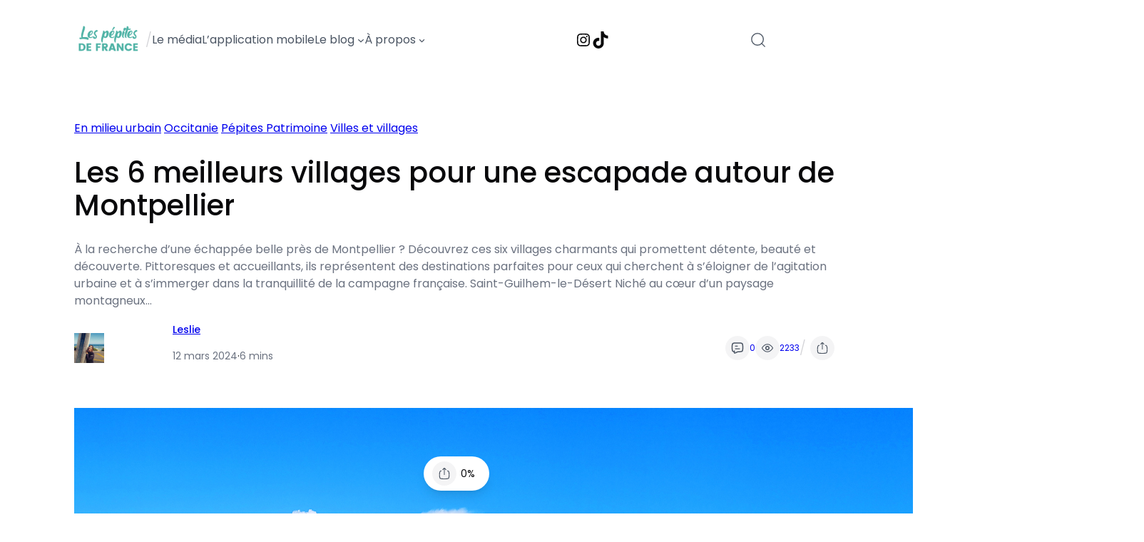

--- FILE ---
content_type: text/html; charset=UTF-8
request_url: https://lespepitesdefrance.com/blog/6-meilleurs-villages-pour-une-escapade-autour-de-montpellier/
body_size: 46021
content:
<!DOCTYPE html>
<html lang="fr-FR">
<head><meta charset="UTF-8" /><script>if(navigator.userAgent.match(/MSIE|Internet Explorer/i)||navigator.userAgent.match(/Trident\/7\..*?rv:11/i)){var href=document.location.href;if(!href.match(/[?&]nowprocket/)){if(href.indexOf("?")==-1){if(href.indexOf("#")==-1){document.location.href=href+"?nowprocket=1"}else{document.location.href=href.replace("#","?nowprocket=1#")}}else{if(href.indexOf("#")==-1){document.location.href=href+"&nowprocket=1"}else{document.location.href=href.replace("#","&nowprocket=1#")}}}}</script><script>(()=>{class RocketLazyLoadScripts{constructor(){this.v="2.0.3",this.userEvents=["keydown","keyup","mousedown","mouseup","mousemove","mouseover","mouseenter","mouseout","mouseleave","touchmove","touchstart","touchend","touchcancel","wheel","click","dblclick","input","visibilitychange"],this.attributeEvents=["onblur","onclick","oncontextmenu","ondblclick","onfocus","onmousedown","onmouseenter","onmouseleave","onmousemove","onmouseout","onmouseover","onmouseup","onmousewheel","onscroll","onsubmit"]}async t(){this.i(),this.o(),/iP(ad|hone)/.test(navigator.userAgent)&&this.h(),this.u(),this.l(this),this.m(),this.k(this),this.p(this),this._(),await Promise.all([this.R(),this.L()]),this.lastBreath=Date.now(),this.S(this),this.P(),this.D(),this.O(),this.M(),await this.C(this.delayedScripts.normal),await this.C(this.delayedScripts.defer),await this.C(this.delayedScripts.async),this.F("domReady"),await this.T(),await this.j(),await this.I(),this.F("windowLoad"),await this.A(),window.dispatchEvent(new Event("rocket-allScriptsLoaded")),this.everythingLoaded=!0,this.lastTouchEnd&&await new Promise((t=>setTimeout(t,500-Date.now()+this.lastTouchEnd))),this.H(),this.F("all"),this.U(),this.W()}i(){this.CSPIssue=sessionStorage.getItem("rocketCSPIssue"),document.addEventListener("securitypolicyviolation",(t=>{this.CSPIssue||"script-src-elem"!==t.violatedDirective||"data"!==t.blockedURI||(this.CSPIssue=!0,sessionStorage.setItem("rocketCSPIssue",!0))}),{isRocket:!0})}o(){window.addEventListener("pageshow",(t=>{this.persisted=t.persisted,this.realWindowLoadedFired=!0}),{isRocket:!0}),window.addEventListener("pagehide",(()=>{this.onFirstUserAction=null}),{isRocket:!0})}h(){let t;function e(e){t=e}window.addEventListener("touchstart",e,{isRocket:!0}),window.addEventListener("touchend",(function i(o){Math.abs(o.changedTouches[0].pageX-t.changedTouches[0].pageX)<10&&Math.abs(o.changedTouches[0].pageY-t.changedTouches[0].pageY)<10&&o.timeStamp-t.timeStamp<200&&(o.target.dispatchEvent(new PointerEvent("click",{target:o.target,bubbles:!0,cancelable:!0,detail:1})),event.preventDefault(),window.removeEventListener("touchstart",e,{isRocket:!0}),window.removeEventListener("touchend",i,{isRocket:!0}))}),{isRocket:!0})}q(t){this.userActionTriggered||("mousemove"!==t.type||this.firstMousemoveIgnored?"keyup"===t.type||"mouseover"===t.type||"mouseout"===t.type||(this.userActionTriggered=!0,this.onFirstUserAction&&this.onFirstUserAction()):this.firstMousemoveIgnored=!0),"click"===t.type&&t.preventDefault(),this.savedUserEvents.length>0&&(t.stopPropagation(),t.stopImmediatePropagation()),"touchstart"===this.lastEvent&&"touchend"===t.type&&(this.lastTouchEnd=Date.now()),"click"===t.type&&(this.lastTouchEnd=0),this.lastEvent=t.type,this.savedUserEvents.push(t)}u(){this.savedUserEvents=[],this.userEventHandler=this.q.bind(this),this.userEvents.forEach((t=>window.addEventListener(t,this.userEventHandler,{passive:!1,isRocket:!0})))}U(){this.userEvents.forEach((t=>window.removeEventListener(t,this.userEventHandler,{passive:!1,isRocket:!0}))),this.savedUserEvents.forEach((t=>{t.target.dispatchEvent(new window[t.constructor.name](t.type,t))}))}m(){this.eventsMutationObserver=new MutationObserver((t=>{const e="return false";for(const i of t){if("attributes"===i.type){const t=i.target.getAttribute(i.attributeName);t&&t!==e&&(i.target.setAttribute("data-rocket-"+i.attributeName,t),i.target["rocket"+i.attributeName]=new Function("event",t),i.target.setAttribute(i.attributeName,e))}"childList"===i.type&&i.addedNodes.forEach((t=>{if(t.nodeType===Node.ELEMENT_NODE)for(const i of t.attributes)this.attributeEvents.includes(i.name)&&i.value&&""!==i.value&&(t.setAttribute("data-rocket-"+i.name,i.value),t["rocket"+i.name]=new Function("event",i.value),t.setAttribute(i.name,e))}))}})),this.eventsMutationObserver.observe(document,{subtree:!0,childList:!0,attributeFilter:this.attributeEvents})}H(){this.eventsMutationObserver.disconnect(),this.attributeEvents.forEach((t=>{document.querySelectorAll("[data-rocket-"+t+"]").forEach((e=>{e.setAttribute(t,e.getAttribute("data-rocket-"+t)),e.removeAttribute("data-rocket-"+t)}))}))}k(t){Object.defineProperty(HTMLElement.prototype,"onclick",{get(){return this.rocketonclick||null},set(e){this.rocketonclick=e,this.setAttribute(t.everythingLoaded?"onclick":"data-rocket-onclick","this.rocketonclick(event)")}})}S(t){function e(e,i){let o=e[i];e[i]=null,Object.defineProperty(e,i,{get:()=>o,set(s){t.everythingLoaded?o=s:e["rocket"+i]=o=s}})}e(document,"onreadystatechange"),e(window,"onload"),e(window,"onpageshow");try{Object.defineProperty(document,"readyState",{get:()=>t.rocketReadyState,set(e){t.rocketReadyState=e},configurable:!0}),document.readyState="loading"}catch(t){console.log("WPRocket DJE readyState conflict, bypassing")}}l(t){this.originalAddEventListener=EventTarget.prototype.addEventListener,this.originalRemoveEventListener=EventTarget.prototype.removeEventListener,this.savedEventListeners=[],EventTarget.prototype.addEventListener=function(e,i,o){o&&o.isRocket||!t.B(e,this)&&!t.userEvents.includes(e)||t.B(e,this)&&!t.userActionTriggered||e.startsWith("rocket-")||t.everythingLoaded?t.originalAddEventListener.call(this,e,i,o):t.savedEventListeners.push({target:this,remove:!1,type:e,func:i,options:o})},EventTarget.prototype.removeEventListener=function(e,i,o){o&&o.isRocket||!t.B(e,this)&&!t.userEvents.includes(e)||t.B(e,this)&&!t.userActionTriggered||e.startsWith("rocket-")||t.everythingLoaded?t.originalRemoveEventListener.call(this,e,i,o):t.savedEventListeners.push({target:this,remove:!0,type:e,func:i,options:o})}}F(t){"all"===t&&(EventTarget.prototype.addEventListener=this.originalAddEventListener,EventTarget.prototype.removeEventListener=this.originalRemoveEventListener),this.savedEventListeners=this.savedEventListeners.filter((e=>{let i=e.type,o=e.target||window;return"domReady"===t&&"DOMContentLoaded"!==i&&"readystatechange"!==i||("windowLoad"===t&&"load"!==i&&"readystatechange"!==i&&"pageshow"!==i||(this.B(i,o)&&(i="rocket-"+i),e.remove?o.removeEventListener(i,e.func,e.options):o.addEventListener(i,e.func,e.options),!1))}))}p(t){let e;function i(e){return t.everythingLoaded?e:e.split(" ").map((t=>"load"===t||t.startsWith("load.")?"rocket-jquery-load":t)).join(" ")}function o(o){function s(e){const s=o.fn[e];o.fn[e]=o.fn.init.prototype[e]=function(){return this[0]===window&&t.userActionTriggered&&("string"==typeof arguments[0]||arguments[0]instanceof String?arguments[0]=i(arguments[0]):"object"==typeof arguments[0]&&Object.keys(arguments[0]).forEach((t=>{const e=arguments[0][t];delete arguments[0][t],arguments[0][i(t)]=e}))),s.apply(this,arguments),this}}if(o&&o.fn&&!t.allJQueries.includes(o)){const e={DOMContentLoaded:[],"rocket-DOMContentLoaded":[]};for(const t in e)document.addEventListener(t,(()=>{e[t].forEach((t=>t()))}),{isRocket:!0});o.fn.ready=o.fn.init.prototype.ready=function(i){function s(){parseInt(o.fn.jquery)>2?setTimeout((()=>i.bind(document)(o))):i.bind(document)(o)}return t.realDomReadyFired?!t.userActionTriggered||t.fauxDomReadyFired?s():e["rocket-DOMContentLoaded"].push(s):e.DOMContentLoaded.push(s),o([])},s("on"),s("one"),s("off"),t.allJQueries.push(o)}e=o}t.allJQueries=[],o(window.jQuery),Object.defineProperty(window,"jQuery",{get:()=>e,set(t){o(t)}})}P(){const t=new Map;document.write=document.writeln=function(e){const i=document.currentScript,o=document.createRange(),s=i.parentElement;let n=t.get(i);void 0===n&&(n=i.nextSibling,t.set(i,n));const c=document.createDocumentFragment();o.setStart(c,0),c.appendChild(o.createContextualFragment(e)),s.insertBefore(c,n)}}async R(){return new Promise((t=>{this.userActionTriggered?t():this.onFirstUserAction=t}))}async L(){return new Promise((t=>{document.addEventListener("DOMContentLoaded",(()=>{this.realDomReadyFired=!0,t()}),{isRocket:!0})}))}async I(){return this.realWindowLoadedFired?Promise.resolve():new Promise((t=>{window.addEventListener("load",t,{isRocket:!0})}))}M(){this.pendingScripts=[];this.scriptsMutationObserver=new MutationObserver((t=>{for(const e of t)e.addedNodes.forEach((t=>{"SCRIPT"!==t.tagName||t.noModule||t.isWPRocket||this.pendingScripts.push({script:t,promise:new Promise((e=>{const i=()=>{const i=this.pendingScripts.findIndex((e=>e.script===t));i>=0&&this.pendingScripts.splice(i,1),e()};t.addEventListener("load",i,{isRocket:!0}),t.addEventListener("error",i,{isRocket:!0}),setTimeout(i,1e3)}))})}))})),this.scriptsMutationObserver.observe(document,{childList:!0,subtree:!0})}async j(){await this.J(),this.pendingScripts.length?(await this.pendingScripts[0].promise,await this.j()):this.scriptsMutationObserver.disconnect()}D(){this.delayedScripts={normal:[],async:[],defer:[]},document.querySelectorAll("script[type$=rocketlazyloadscript]").forEach((t=>{t.hasAttribute("data-rocket-src")?t.hasAttribute("async")&&!1!==t.async?this.delayedScripts.async.push(t):t.hasAttribute("defer")&&!1!==t.defer||"module"===t.getAttribute("data-rocket-type")?this.delayedScripts.defer.push(t):this.delayedScripts.normal.push(t):this.delayedScripts.normal.push(t)}))}async _(){await this.L();let t=[];document.querySelectorAll("script[type$=rocketlazyloadscript][data-rocket-src]").forEach((e=>{let i=e.getAttribute("data-rocket-src");if(i&&!i.startsWith("data:")){i.startsWith("//")&&(i=location.protocol+i);try{const o=new URL(i).origin;o!==location.origin&&t.push({src:o,crossOrigin:e.crossOrigin||"module"===e.getAttribute("data-rocket-type")})}catch(t){}}})),t=[...new Map(t.map((t=>[JSON.stringify(t),t]))).values()],this.N(t,"preconnect")}async $(t){if(await this.G(),!0!==t.noModule||!("noModule"in HTMLScriptElement.prototype))return new Promise((e=>{let i;function o(){(i||t).setAttribute("data-rocket-status","executed"),e()}try{if(navigator.userAgent.includes("Firefox/")||""===navigator.vendor||this.CSPIssue)i=document.createElement("script"),[...t.attributes].forEach((t=>{let e=t.nodeName;"type"!==e&&("data-rocket-type"===e&&(e="type"),"data-rocket-src"===e&&(e="src"),i.setAttribute(e,t.nodeValue))})),t.text&&(i.text=t.text),t.nonce&&(i.nonce=t.nonce),i.hasAttribute("src")?(i.addEventListener("load",o,{isRocket:!0}),i.addEventListener("error",(()=>{i.setAttribute("data-rocket-status","failed-network"),e()}),{isRocket:!0}),setTimeout((()=>{i.isConnected||e()}),1)):(i.text=t.text,o()),i.isWPRocket=!0,t.parentNode.replaceChild(i,t);else{const i=t.getAttribute("data-rocket-type"),s=t.getAttribute("data-rocket-src");i?(t.type=i,t.removeAttribute("data-rocket-type")):t.removeAttribute("type"),t.addEventListener("load",o,{isRocket:!0}),t.addEventListener("error",(i=>{this.CSPIssue&&i.target.src.startsWith("data:")?(console.log("WPRocket: CSP fallback activated"),t.removeAttribute("src"),this.$(t).then(e)):(t.setAttribute("data-rocket-status","failed-network"),e())}),{isRocket:!0}),s?(t.fetchPriority="high",t.removeAttribute("data-rocket-src"),t.src=s):t.src="data:text/javascript;base64,"+window.btoa(unescape(encodeURIComponent(t.text)))}}catch(i){t.setAttribute("data-rocket-status","failed-transform"),e()}}));t.setAttribute("data-rocket-status","skipped")}async C(t){const e=t.shift();return e?(e.isConnected&&await this.$(e),this.C(t)):Promise.resolve()}O(){this.N([...this.delayedScripts.normal,...this.delayedScripts.defer,...this.delayedScripts.async],"preload")}N(t,e){this.trash=this.trash||[];let i=!0;var o=document.createDocumentFragment();t.forEach((t=>{const s=t.getAttribute&&t.getAttribute("data-rocket-src")||t.src;if(s&&!s.startsWith("data:")){const n=document.createElement("link");n.href=s,n.rel=e,"preconnect"!==e&&(n.as="script",n.fetchPriority=i?"high":"low"),t.getAttribute&&"module"===t.getAttribute("data-rocket-type")&&(n.crossOrigin=!0),t.crossOrigin&&(n.crossOrigin=t.crossOrigin),t.integrity&&(n.integrity=t.integrity),t.nonce&&(n.nonce=t.nonce),o.appendChild(n),this.trash.push(n),i=!1}})),document.head.appendChild(o)}W(){this.trash.forEach((t=>t.remove()))}async T(){try{document.readyState="interactive"}catch(t){}this.fauxDomReadyFired=!0;try{await this.G(),document.dispatchEvent(new Event("rocket-readystatechange")),await this.G(),document.rocketonreadystatechange&&document.rocketonreadystatechange(),await this.G(),document.dispatchEvent(new Event("rocket-DOMContentLoaded")),await this.G(),window.dispatchEvent(new Event("rocket-DOMContentLoaded"))}catch(t){console.error(t)}}async A(){try{document.readyState="complete"}catch(t){}try{await this.G(),document.dispatchEvent(new Event("rocket-readystatechange")),await this.G(),document.rocketonreadystatechange&&document.rocketonreadystatechange(),await this.G(),window.dispatchEvent(new Event("rocket-load")),await this.G(),window.rocketonload&&window.rocketonload(),await this.G(),this.allJQueries.forEach((t=>t(window).trigger("rocket-jquery-load"))),await this.G();const t=new Event("rocket-pageshow");t.persisted=this.persisted,window.dispatchEvent(t),await this.G(),window.rocketonpageshow&&window.rocketonpageshow({persisted:this.persisted})}catch(t){console.error(t)}}async G(){Date.now()-this.lastBreath>45&&(await this.J(),this.lastBreath=Date.now())}async J(){return document.hidden?new Promise((t=>setTimeout(t))):new Promise((t=>requestAnimationFrame(t)))}B(t,e){return e===document&&"readystatechange"===t||(e===document&&"DOMContentLoaded"===t||(e===window&&"DOMContentLoaded"===t||(e===window&&"load"===t||e===window&&"pageshow"===t)))}static run(){(new RocketLazyLoadScripts).t()}}RocketLazyLoadScripts.run()})();</script>
	
	<meta name="viewport" content="width=device-width, initial-scale=1" />
<meta name='robots' content='index, follow, max-image-preview:large, max-snippet:-1, max-video-preview:-1' />
	<style>img:is([sizes="auto" i], [sizes^="auto," i]) { contain-intrinsic-size: 3000px 1500px }</style>
	
	<!-- This site is optimized with the Yoast SEO plugin v24.8.1 - https://yoast.com/wordpress/plugins/seo/ -->
	<meta name="description" content="Découvrez les 6 meilleurs villages autour de Montpellier pour une escapade charmante et pittoresque dans le sud de l&#039;Occitanie." />
	<link rel="canonical" href="https://lespepitesdefrance.com/blog/6-meilleurs-villages-pour-une-escapade-autour-de-montpellier/" />
	<meta property="og:locale" content="fr_FR" />
	<meta property="og:type" content="article" />
	<meta property="og:title" content="Les 6 meilleurs villages pour une escapade autour de Montpellier" />
	<meta property="og:description" content="Découvrez les 6 meilleurs villages autour de Montpellier pour une escapade charmante et pittoresque dans le sud de l&#039;Occitanie." />
	<meta property="og:url" content="https://lespepitesdefrance.com/blog/6-meilleurs-villages-pour-une-escapade-autour-de-montpellier/" />
	<meta property="og:site_name" content="Les Pépites de France" />
	<meta property="article:publisher" content="https://www.facebook.com/lespepitesdefrance.fr" />
	<meta property="article:published_time" content="2024-03-12T13:13:37+00:00" />
	<meta property="article:modified_time" content="2024-05-06T13:22:51+00:00" />
	<meta property="og:image" content="https://lespepitesdefrance.com/wp-content/uploads/2024/03/8-8-1024x683.png" />
	<meta property="og:image:width" content="1024" />
	<meta property="og:image:height" content="683" />
	<meta property="og:image:type" content="image/png" />
	<meta name="author" content="Leslie" />
	<meta name="twitter:card" content="summary_large_image" />
	<meta name="twitter:label1" content="Écrit par" />
	<meta name="twitter:data1" content="Leslie" />
	<meta name="twitter:label2" content="Durée de lecture estimée" />
	<meta name="twitter:data2" content="6 minutes" />
	<script type="application/ld+json" class="yoast-schema-graph">{"@context":"https://schema.org","@graph":[{"@type":"Article","@id":"https://lespepitesdefrance.com/blog/6-meilleurs-villages-pour-une-escapade-autour-de-montpellier/#article","isPartOf":{"@id":"https://lespepitesdefrance.com/blog/6-meilleurs-villages-pour-une-escapade-autour-de-montpellier/"},"author":{"name":"Leslie","@id":"https://lespepitesdefrance.com/#/schema/person/aac5d3135d1374265a0119322092a1bd"},"headline":"Les 6 meilleurs villages pour une escapade autour de Montpellier","datePublished":"2024-03-12T13:13:37+00:00","dateModified":"2024-05-06T13:22:51+00:00","mainEntityOfPage":{"@id":"https://lespepitesdefrance.com/blog/6-meilleurs-villages-pour-une-escapade-autour-de-montpellier/"},"wordCount":1178,"commentCount":0,"publisher":{"@id":"https://lespepitesdefrance.com/#organization"},"image":{"@id":"https://lespepitesdefrance.com/blog/6-meilleurs-villages-pour-une-escapade-autour-de-montpellier/#primaryimage"},"thumbnailUrl":"https://lespepitesdefrance.com/wp-content/uploads/2024/03/8-8.png","articleSection":["En milieu urbain","Occitanie","Pépites Patrimoine","Villes et villages"],"inLanguage":"fr-FR","potentialAction":[{"@type":"CommentAction","name":"Comment","target":["https://lespepitesdefrance.com/blog/6-meilleurs-villages-pour-une-escapade-autour-de-montpellier/#respond"]}]},{"@type":"WebPage","@id":"https://lespepitesdefrance.com/blog/6-meilleurs-villages-pour-une-escapade-autour-de-montpellier/","url":"https://lespepitesdefrance.com/blog/6-meilleurs-villages-pour-une-escapade-autour-de-montpellier/","name":"Les 6 meilleurs villages pour une escapade autour de Montpellier","isPartOf":{"@id":"https://lespepitesdefrance.com/#website"},"primaryImageOfPage":{"@id":"https://lespepitesdefrance.com/blog/6-meilleurs-villages-pour-une-escapade-autour-de-montpellier/#primaryimage"},"image":{"@id":"https://lespepitesdefrance.com/blog/6-meilleurs-villages-pour-une-escapade-autour-de-montpellier/#primaryimage"},"thumbnailUrl":"https://lespepitesdefrance.com/wp-content/uploads/2024/03/8-8.png","datePublished":"2024-03-12T13:13:37+00:00","dateModified":"2024-05-06T13:22:51+00:00","description":"Découvrez les 6 meilleurs villages autour de Montpellier pour une escapade charmante et pittoresque dans le sud de l'Occitanie.","breadcrumb":{"@id":"https://lespepitesdefrance.com/blog/6-meilleurs-villages-pour-une-escapade-autour-de-montpellier/#breadcrumb"},"inLanguage":"fr-FR","potentialAction":[{"@type":"ReadAction","target":["https://lespepitesdefrance.com/blog/6-meilleurs-villages-pour-une-escapade-autour-de-montpellier/"]}]},{"@type":"ImageObject","inLanguage":"fr-FR","@id":"https://lespepitesdefrance.com/blog/6-meilleurs-villages-pour-une-escapade-autour-de-montpellier/#primaryimage","url":"https://lespepitesdefrance.com/wp-content/uploads/2024/03/8-8.png","contentUrl":"https://lespepitesdefrance.com/wp-content/uploads/2024/03/8-8.png","width":1500,"height":1000,"caption":"Village autour de Montpellier"},{"@type":"BreadcrumbList","@id":"https://lespepitesdefrance.com/blog/6-meilleurs-villages-pour-une-escapade-autour-de-montpellier/#breadcrumb","itemListElement":[{"@type":"ListItem","position":1,"name":"Accueil","item":"https://lespepitesdefrance.com/"},{"@type":"ListItem","position":2,"name":"Les 6 meilleurs villages pour une escapade autour de Montpellier"}]},{"@type":"WebSite","@id":"https://lespepitesdefrance.com/#website","url":"https://lespepitesdefrance.com/","name":"Les Pépites de France","description":"Le média qui reconnecte les français à leur patrimoine.","publisher":{"@id":"https://lespepitesdefrance.com/#organization"},"potentialAction":[{"@type":"SearchAction","target":{"@type":"EntryPoint","urlTemplate":"https://lespepitesdefrance.com/?s={search_term_string}"},"query-input":{"@type":"PropertyValueSpecification","valueRequired":true,"valueName":"search_term_string"}}],"inLanguage":"fr-FR"},{"@type":"Organization","@id":"https://lespepitesdefrance.com/#organization","name":"Les Pépites de France","url":"https://lespepitesdefrance.com/","logo":{"@type":"ImageObject","inLanguage":"fr-FR","@id":"https://lespepitesdefrance.com/#/schema/logo/image/","url":"https://lespepitesdefrance.com/wp-content/uploads/2024/07/Logo-Rond-bleu-texte-blanc.png","contentUrl":"https://lespepitesdefrance.com/wp-content/uploads/2024/07/Logo-Rond-bleu-texte-blanc.png","width":1024,"height":1024,"caption":"Les Pépites de France"},"image":{"@id":"https://lespepitesdefrance.com/#/schema/logo/image/"},"sameAs":["https://www.facebook.com/lespepitesdefrance.fr","https://www.instagram.com/lespepitesdefrance/"]},{"@type":"Person","@id":"https://lespepitesdefrance.com/#/schema/person/aac5d3135d1374265a0119322092a1bd","name":"Leslie","image":{"@type":"ImageObject","inLanguage":"fr-FR","@id":"https://lespepitesdefrance.com/#/schema/person/image/","url":"https://secure.gravatar.com/avatar/cfe929650c8e5f2e7eb2cdeb74695deb4ccbd5f0479dc1ed5b8af932e363204e?s=96&d=mm&r=g","contentUrl":"https://secure.gravatar.com/avatar/cfe929650c8e5f2e7eb2cdeb74695deb4ccbd5f0479dc1ed5b8af932e363204e?s=96&d=mm&r=g","caption":"Leslie"},"url":"https://lespepitesdefrance.com/blog/auteur/leslie/"}]}</script>
	<!-- / Yoast SEO plugin. -->


<title>Les 6 meilleurs villages pour une escapade autour de Montpellier</title>
<link rel="alternate" type="application/rss+xml" title="Les Pépites de France &raquo; Flux" href="https://lespepitesdefrance.com/feed/" />
<link rel="alternate" type="application/rss+xml" title="Les Pépites de France &raquo; Flux des commentaires" href="https://lespepitesdefrance.com/comments/feed/" />
<script type="rocketlazyloadscript">
window._wpemojiSettings = {"baseUrl":"https:\/\/s.w.org\/images\/core\/emoji\/16.0.1\/72x72\/","ext":".png","svgUrl":"https:\/\/s.w.org\/images\/core\/emoji\/16.0.1\/svg\/","svgExt":".svg","source":{"concatemoji":"https:\/\/lespepitesdefrance.com\/wp-includes\/js\/wp-emoji-release.min.js?ver=a1b882011b1a921dc91dab817ebaa612"}};
/*! This file is auto-generated */
!function(s,n){var o,i,e;function c(e){try{var t={supportTests:e,timestamp:(new Date).valueOf()};sessionStorage.setItem(o,JSON.stringify(t))}catch(e){}}function p(e,t,n){e.clearRect(0,0,e.canvas.width,e.canvas.height),e.fillText(t,0,0);var t=new Uint32Array(e.getImageData(0,0,e.canvas.width,e.canvas.height).data),a=(e.clearRect(0,0,e.canvas.width,e.canvas.height),e.fillText(n,0,0),new Uint32Array(e.getImageData(0,0,e.canvas.width,e.canvas.height).data));return t.every(function(e,t){return e===a[t]})}function u(e,t){e.clearRect(0,0,e.canvas.width,e.canvas.height),e.fillText(t,0,0);for(var n=e.getImageData(16,16,1,1),a=0;a<n.data.length;a++)if(0!==n.data[a])return!1;return!0}function f(e,t,n,a){switch(t){case"flag":return n(e,"\ud83c\udff3\ufe0f\u200d\u26a7\ufe0f","\ud83c\udff3\ufe0f\u200b\u26a7\ufe0f")?!1:!n(e,"\ud83c\udde8\ud83c\uddf6","\ud83c\udde8\u200b\ud83c\uddf6")&&!n(e,"\ud83c\udff4\udb40\udc67\udb40\udc62\udb40\udc65\udb40\udc6e\udb40\udc67\udb40\udc7f","\ud83c\udff4\u200b\udb40\udc67\u200b\udb40\udc62\u200b\udb40\udc65\u200b\udb40\udc6e\u200b\udb40\udc67\u200b\udb40\udc7f");case"emoji":return!a(e,"\ud83e\udedf")}return!1}function g(e,t,n,a){var r="undefined"!=typeof WorkerGlobalScope&&self instanceof WorkerGlobalScope?new OffscreenCanvas(300,150):s.createElement("canvas"),o=r.getContext("2d",{willReadFrequently:!0}),i=(o.textBaseline="top",o.font="600 32px Arial",{});return e.forEach(function(e){i[e]=t(o,e,n,a)}),i}function t(e){var t=s.createElement("script");t.src=e,t.defer=!0,s.head.appendChild(t)}"undefined"!=typeof Promise&&(o="wpEmojiSettingsSupports",i=["flag","emoji"],n.supports={everything:!0,everythingExceptFlag:!0},e=new Promise(function(e){s.addEventListener("DOMContentLoaded",e,{once:!0})}),new Promise(function(t){var n=function(){try{var e=JSON.parse(sessionStorage.getItem(o));if("object"==typeof e&&"number"==typeof e.timestamp&&(new Date).valueOf()<e.timestamp+604800&&"object"==typeof e.supportTests)return e.supportTests}catch(e){}return null}();if(!n){if("undefined"!=typeof Worker&&"undefined"!=typeof OffscreenCanvas&&"undefined"!=typeof URL&&URL.createObjectURL&&"undefined"!=typeof Blob)try{var e="postMessage("+g.toString()+"("+[JSON.stringify(i),f.toString(),p.toString(),u.toString()].join(",")+"));",a=new Blob([e],{type:"text/javascript"}),r=new Worker(URL.createObjectURL(a),{name:"wpTestEmojiSupports"});return void(r.onmessage=function(e){c(n=e.data),r.terminate(),t(n)})}catch(e){}c(n=g(i,f,p,u))}t(n)}).then(function(e){for(var t in e)n.supports[t]=e[t],n.supports.everything=n.supports.everything&&n.supports[t],"flag"!==t&&(n.supports.everythingExceptFlag=n.supports.everythingExceptFlag&&n.supports[t]);n.supports.everythingExceptFlag=n.supports.everythingExceptFlag&&!n.supports.flag,n.DOMReady=!1,n.readyCallback=function(){n.DOMReady=!0}}).then(function(){return e}).then(function(){var e;n.supports.everything||(n.readyCallback(),(e=n.source||{}).concatemoji?t(e.concatemoji):e.wpemoji&&e.twemoji&&(t(e.twemoji),t(e.wpemoji)))}))}((window,document),window._wpemojiSettings);
</script>
<!-- lespepitesdefrance.com is managing ads with Advanced Ads 2.0.7 – https://wpadvancedads.com/ --><!--noptimize--><script type="rocketlazyloadscript" id="lespe-ready">
			window.advanced_ads_ready=function(e,a){a=a||"complete";var d=function(e){return"interactive"===a?"loading"!==e:"complete"===e};d(document.readyState)?e():document.addEventListener("readystatechange",(function(a){d(a.target.readyState)&&e()}),{once:"interactive"===a})},window.advanced_ads_ready_queue=window.advanced_ads_ready_queue||[];		</script>
		<!--/noptimize--><style id='wp-block-site-logo-inline-css'>
.wp-block-site-logo{box-sizing:border-box;line-height:0}.wp-block-site-logo a{display:inline-block;line-height:0}.wp-block-site-logo.is-default-size img{height:auto;width:120px}.wp-block-site-logo img{height:auto;max-width:100%}.wp-block-site-logo a,.wp-block-site-logo img{border-radius:inherit}.wp-block-site-logo.aligncenter{margin-left:auto;margin-right:auto;text-align:center}:root :where(.wp-block-site-logo.is-style-rounded){border-radius:9999px}
</style>
<style id='wp-block-paragraph-inline-css'>
.is-small-text{font-size:.875em}.is-regular-text{font-size:1em}.is-large-text{font-size:2.25em}.is-larger-text{font-size:3em}.has-drop-cap:not(:focus):first-letter{float:left;font-size:8.4em;font-style:normal;font-weight:100;line-height:.68;margin:.05em .1em 0 0;text-transform:uppercase}body.rtl .has-drop-cap:not(:focus):first-letter{float:none;margin-left:.1em}p.has-drop-cap.has-background{overflow:hidden}:root :where(p.has-background){padding:1.25em 2.375em}:where(p.has-text-color:not(.has-link-color)) a{color:inherit}p.has-text-align-left[style*="writing-mode:vertical-lr"],p.has-text-align-right[style*="writing-mode:vertical-rl"]{rotate:180deg}
</style>
<style id='wp-block-navigation-link-inline-css'>
.wp-block-navigation .wp-block-navigation-item__label{overflow-wrap:break-word}.wp-block-navigation .wp-block-navigation-item__description{display:none}.link-ui-tools{border-top:1px solid #f0f0f0;padding:8px}.link-ui-block-inserter{padding-top:8px}.link-ui-block-inserter__back{margin-left:8px;text-transform:uppercase}

				.is-style-arrow-link .wp-block-navigation-item__label:after {
					content: "\2197";
					padding-inline-start: 0.25rem;
					vertical-align: middle;
					text-decoration: none;
					display: inline-block;
				}
</style>
<style id='wp-block-navigation-submenu-inline-css'>

					.wp-block-navigation__responsive-container:not(.is-menu-open) .is-style-rounded .wp-block-navigation__submenu-container {
						border-radius: 8px; 
						box-shadow: 0 20px 25px -5px rgb(0 0 0 / 0.1), 0 8px 10px -6px rgb(0 0 0 / 0.1);
						padding: 0.5rem 0.25rem;
					}	
					.wp-block-navigation:not(.has-background) .is-style-rounded .wp-block-navigation__submenu-container {
						border: 1px solid var(--wp--preset--color--shadcn-border);
					}
					.wp-block-navigation .is-style-rounded .wp-block-navigation-item {
						background-color: unset;
						border-radius: 4px; 
					}
					.wp-block-navigation .wp-block-navigation__submenu-container .wp-block-navigation-item.open-on-click button.wp-block-navigation-item__content {
						padding: 0.5em 1em;
					}
					.wp-block-navigation .is-style-rounded .wp-block-navigation-item > a.wp-block-navigation-item__content:hover {
						text-decoration: none;
					}
					.wp-block-navigation .is-style-rounded .wp-block-navigation-item:hover {
						background-color: var(--wp--preset--color--shadcn-accent);
					}
				
</style>
<link rel='stylesheet' id='wp-block-navigation-css' href='https://lespepitesdefrance.com/wp-includes/blocks/navigation/style.min.css?ver=a1b882011b1a921dc91dab817ebaa612' media='all' />
<style id='wp-block-group-inline-css'>
.wp-block-group{box-sizing:border-box}:where(.wp-block-group.wp-block-group-is-layout-constrained){position:relative}
</style>
<style id='enable-linked-groups-block-styles-inline-css'>
/*!************************************************************************************************************************************************************************************************************************************************************!*\
  !*** css ./node_modules/css-loader/dist/cjs.js??ruleSet[1].rules[4].use[1]!./node_modules/postcss-loader/dist/cjs.js??ruleSet[1].rules[4].use[2]!./node_modules/sass-loader/dist/cjs.js??ruleSet[1].rules[4].use[3]!./src/enable-linked-groups/style.scss ***!
  \************************************************************************************************************************************************************************************************************************************************************/
.wp-block-group.is-linked {
  position: relative;
}
.wp-block-group.is-linked:not(.block-editor-block-list__block) > :nth-child(2) {
  margin-block-start: 0;
}
.wp-block-group.is-linked a.wp-block-group__link {
  position: absolute;
  bottom: 0;
  left: 0;
  width: 100%;
  height: 100%;
  z-index: 3;
  text-decoration: none !important;
}
.wp-block-group.is-linked .wp-block-button,
.wp-block-group.is-linked button,
.wp-block-group.is-linked a {
  position: relative;
  z-index: 4;
}

/*# sourceMappingURL=style-index.css.map*/
</style>
<link rel='stylesheet' id='wp-block-social-links-css' href='https://lespepitesdefrance.com/wp-includes/blocks/social-links/style.min.css?ver=a1b882011b1a921dc91dab817ebaa612' media='all' />
<link data-minify="1" rel='stylesheet' id='outermost-icon-block-style-css' href='https://lespepitesdefrance.com/wp-content/cache/min/1/wp-content/plugins/icon-block/build/style.css?ver=1766409289' media='all' />
<style id='block-visibility-screen-size-styles-inline-css'>
/* Large screens (desktops, 992px and up) */
@media ( min-width: 992px ) {
	.block-visibility-hide-large-screen {
		display: none !important;
	}
}

/* Medium screens (tablets, between 768px and 992px) */
@media ( min-width: 768px ) and ( max-width: 991.98px ) {
	.block-visibility-hide-medium-screen {
		display: none !important;
	}
}

/* Small screens (mobile devices, less than 768px) */
@media ( max-width: 767.98px ) {
	.block-visibility-hide-small-screen {
		display: none !important;
	}
}
</style>
<link rel='stylesheet' id='wp-block-search-css' href='https://lespepitesdefrance.com/wp-includes/blocks/search/style.min.css?ver=a1b882011b1a921dc91dab817ebaa612' media='all' />
<link data-minify="1" rel='stylesheet' id='cloudcatch-light-modal-block-style-css' href='https://lespepitesdefrance.com/wp-content/cache/min/1/wp-content/plugins/light-modal-block/build/style-index.css?ver=1766409317' media='all' />
<style id='ncmfse-post-media-play-button-style-inline-css'>
/*!********************************************************************************************************************************************************************************************************************************************************************!*\
  !*** css ./node_modules/css-loader/dist/cjs.js??ruleSet[1].rules[4].use[1]!./node_modules/postcss-loader/dist/cjs.js??ruleSet[1].rules[4].use[2]!./node_modules/sass-loader/dist/cjs.js??ruleSet[1].rules[4].use[3]!./src/post-media-play-button-block/style.scss ***!
  \********************************************************************************************************************************************************************************************************************************************************************/
.wp-block-ncmfse-post-media-play-button {
  display: inline-flex;
  padding: 0.875rem;
  border-radius: 99px;
  color: #fff;
  background-color: var(--wp--preset--color--shadcn-primary);
  position: relative;
  z-index: 4;
  font-size: 1rem;
  cursor: pointer;
}
.wp-block-ncmfse-post-media-play-button svg {
  width: 1.5em;
  height: 1.5em;
  fill: currentColor;
  color: currentColor;
  display: block;
}

/*# sourceMappingURL=style-index.css.map*/
</style>
<style id='wp-block-post-terms-inline-css'>
.wp-block-post-terms{box-sizing:border-box}.wp-block-post-terms .wp-block-post-terms__separator{white-space:pre-wrap}

				.wp-block-post-terms.is-style-pill a,
				.wp-block-post-terms.is-style-pill span:not([class], [data-rich-text-placeholder]) {
					display: inline-block;
					background-color: var(--wp--preset--color--shadcn-accent);
					padding: 0.25rem 0.625rem;
					border-radius: 99px;
					font-weight: 500;
				}
				.wp-block-post-terms.is-style-pill {
					display: inline-flex;
					flex-wrap: wrap;
					row-gap: 0.5rem;
					column-gap: 0.125rem;
				}
				.wp-block-post-terms.is-style-pill a:hover {
					background-color: var(--wp--preset--color--shadcn-accent-lighter);
					text-decoration: none;
				}

				.wp-block-post-terms.is-style-rounded a,
				.wp-block-post-terms.is-style-rounded span:not([class], [data-rich-text-placeholder]) {
					display: inline-block;
					background-color: var(--wp--preset--color--shadcn-accent);
					padding: 0.25rem 0.625rem;
					border-radius: 8px;
					font-weight: 500;
				}
				.wp-block-post-terms.is-style-rounded {
					display: inline-flex;
					flex-wrap: wrap;
					row-gap: 0.5rem;
					column-gap: 0.125rem;
				}
				.wp-block-post-terms.is-style-rounded a:hover {
					background-color: var(--wp--preset--color--shadcn-accent-lighter);
					text-decoration: none;
				}
.wp-block-post-terms.is-style-underline a{text-decoration: underline;}
</style>
<style id='wp-block-post-title-inline-css'>
.wp-block-post-title{box-sizing:border-box;word-break:break-word}.wp-block-post-title :where(a){display:inline-block;font-family:inherit;font-size:inherit;font-style:inherit;font-weight:inherit;letter-spacing:inherit;line-height:inherit;text-decoration:inherit}
</style>
<style id='wp-block-heading-inline-css'>
h1.has-background,h2.has-background,h3.has-background,h4.has-background,h5.has-background,h6.has-background{padding:1.25em 2.375em}h1.has-text-align-left[style*=writing-mode]:where([style*=vertical-lr]),h1.has-text-align-right[style*=writing-mode]:where([style*=vertical-rl]),h2.has-text-align-left[style*=writing-mode]:where([style*=vertical-lr]),h2.has-text-align-right[style*=writing-mode]:where([style*=vertical-rl]),h3.has-text-align-left[style*=writing-mode]:where([style*=vertical-lr]),h3.has-text-align-right[style*=writing-mode]:where([style*=vertical-rl]),h4.has-text-align-left[style*=writing-mode]:where([style*=vertical-lr]),h4.has-text-align-right[style*=writing-mode]:where([style*=vertical-rl]),h5.has-text-align-left[style*=writing-mode]:where([style*=vertical-lr]),h5.has-text-align-right[style*=writing-mode]:where([style*=vertical-rl]),h6.has-text-align-left[style*=writing-mode]:where([style*=vertical-lr]),h6.has-text-align-right[style*=writing-mode]:where([style*=vertical-rl]){rotate:180deg}

				.is-style-asterisk:before {
					content: '';
					width: 1.5rem;
					height: 3rem;
					background: var(--wp--preset--color--contrast-2, currentColor);
					clip-path: path('M11.93.684v8.039l5.633-5.633 1.216 1.23-5.66 5.66h8.04v1.737H13.2l5.701 5.701-1.23 1.23-5.742-5.742V21h-1.737v-8.094l-5.77 5.77-1.23-1.217 5.743-5.742H.842V9.98h8.162l-5.701-5.7 1.23-1.231 5.66 5.66V.684h1.737Z');
					display: block;
				}

				/* Hide the asterisk if the heading has no content, to avoid using empty headings to display the asterisk only, which is an A11Y issue */
				.is-style-asterisk:empty:before {
					content: none;
				}

				.is-style-asterisk:-moz-only-whitespace:before {
					content: none;
				}

				.is-style-asterisk.has-text-align-center:before {
					margin: 0 auto;
				}

				.is-style-asterisk.has-text-align-right:before {
					margin-left: auto;
				}

				.rtl .is-style-asterisk.has-text-align-left:before {
					margin-right: auto;
				}
</style>
<style id='wp-block-post-excerpt-inline-css'>
:where(.wp-block-post-excerpt){box-sizing:border-box;margin-bottom:var(--wp--style--block-gap);margin-top:var(--wp--style--block-gap)}.wp-block-post-excerpt__excerpt{margin-bottom:0;margin-top:0}.wp-block-post-excerpt__more-text{margin-bottom:0;margin-top:var(--wp--style--block-gap)}.wp-block-post-excerpt__more-link{display:inline-block}
</style>
<style id='wp-block-separator-inline-css'>
@charset "UTF-8";.wp-block-separator{border:none;border-top:2px solid}:root :where(.wp-block-separator.is-style-dots){height:auto;line-height:1;text-align:center}:root :where(.wp-block-separator.is-style-dots):before{color:currentColor;content:"···";font-family:serif;font-size:1.5em;letter-spacing:2em;padding-left:2em}.wp-block-separator.is-style-dots{background:none!important;border:none!important}
</style>
<style id='wp-block-avatar-inline-css'>
.wp-block-avatar{line-height:0}.wp-block-avatar,.wp-block-avatar img{box-sizing:border-box}.wp-block-avatar.aligncenter{text-align:center}
</style>
<style id='wp-block-post-author-name-inline-css'>
.wp-block-post-author-name{box-sizing:border-box}
</style>
<style id='wp-block-post-date-inline-css'>
.wp-block-post-date{box-sizing:border-box}
</style>
<style id='ncmfse-reading-time-style-inline-css'>
/*!**********************************************************************************************************************************************************************************************************************************************************!*\
  !*** css ./node_modules/css-loader/dist/cjs.js??ruleSet[1].rules[4].use[1]!./node_modules/postcss-loader/dist/cjs.js??ruleSet[1].rules[4].use[2]!./node_modules/sass-loader/dist/cjs.js??ruleSet[1].rules[4].use[3]!./src/reading-time-block/style.scss ***!
  \**********************************************************************************************************************************************************************************************************************************************************/
.wp-block-ncmfse-reading-time {
  font-size: var(--wp--preset--font-size--xs);
}

.reading-time {
  display: inline-block;
}
@media screen and (max-width: 600px) {
  .reading-time {
    display: none;
  }
}

.reading-time-mobile {
  display: none;
}
@media screen and (max-width: 600px) {
  .reading-time-mobile {
    display: inline-block;
  }
}

/*# sourceMappingURL=style-index.css.map*/
</style>
<style id='ncmfse-comment-count-btn-style-inline-css'>
/*!******************************************************************************************************************************************************************************************************************************************************************!*\
  !*** css ./node_modules/css-loader/dist/cjs.js??ruleSet[1].rules[4].use[1]!./node_modules/postcss-loader/dist/cjs.js??ruleSet[1].rules[4].use[2]!./node_modules/sass-loader/dist/cjs.js??ruleSet[1].rules[4].use[3]!./src/comment-count-button-block/style.scss ***!
  \******************************************************************************************************************************************************************************************************************************************************************/


</style>
<style id='ncmfse-view-count-btn-style-inline-css'>
/*!***************************************************************************************************************************************************************************************************************************************************************!*\
  !*** css ./node_modules/css-loader/dist/cjs.js??ruleSet[1].rules[4].use[1]!./node_modules/postcss-loader/dist/cjs.js??ruleSet[1].rules[4].use[2]!./node_modules/sass-loader/dist/cjs.js??ruleSet[1].rules[4].use[3]!./src/view-count-button-block/style.scss ***!
  \***************************************************************************************************************************************************************************************************************************************************************/


</style>
<style id='ncmfse-dropdown-menu-trigger-style-inline-css'>
/*!*******************************************************************************************************************************************************************************************************************************************************************!*\
  !*** css ./node_modules/css-loader/dist/cjs.js??ruleSet[1].rules[4].use[1]!./node_modules/postcss-loader/dist/cjs.js??ruleSet[1].rules[4].use[2]!./node_modules/sass-loader/dist/cjs.js??ruleSet[1].rules[4].use[3]!./src/dropdown-menu-trigger-block/style.scss ***!
  \*******************************************************************************************************************************************************************************************************************************************************************/
.wp-block-ncmfse-dropdown-menu-trigger {
  background-color: initial;
  border: none;
  color: currentColor;
  font-family: inherit;
  font-size: inherit;
  font-style: inherit;
  font-weight: inherit;
  letter-spacing: inherit;
  line-height: inherit;
  text-align: left;
  text-transform: inherit;
  padding-inline: 0;
  cursor: pointer;
  display: flex;
}
.wp-block-ncmfse-dropdown-menu-trigger:focus {
  outline: none;
}

/*# sourceMappingURL=style-index.css.map*/
</style>
<link data-minify="1" rel='stylesheet' id='outermost-social-sharing-style-css' href='https://lespepitesdefrance.com/wp-content/cache/min/1/wp-content/plugins/social-sharing-block/build/social-sharing/style-index.css?ver=1766409317' media='all' />
<link data-minify="1" rel='stylesheet' id='ncmfse-dropdown-menu-content-style-css' href='https://lespepitesdefrance.com/wp-content/cache/min/1/wp-content/plugins/ncmaz-fse-core/build/dropdown-menu-content-block/style-index.css?ver=1766409317' media='all' />
<style id='ncmfse-dropdown-menu-style-inline-css'>
/*!***********************************************************************************************************************************************************************************************************************************************************!*\
  !*** css ./node_modules/css-loader/dist/cjs.js??ruleSet[1].rules[4].use[1]!./node_modules/postcss-loader/dist/cjs.js??ruleSet[1].rules[4].use[2]!./node_modules/sass-loader/dist/cjs.js??ruleSet[1].rules[4].use[3]!./src/dropdown-menu-block/style.scss ***!
  \***********************************************************************************************************************************************************************************************************************************************************/
.wp-block-ncmfse-dropdown-menu {
  position: relative;
  display: flex;
}
.wp-block-ncmfse-dropdown-menu:focus {
  outline: none;
}
.wp-block-ncmfse-dropdown-menu.is-selected .wp-block-ncmfse-dropdown-menu-content {
  height: auto;
  opacity: 1;
  overflow: visible;
  visibility: visible;
  width: auto;
}
.wp-block-ncmfse-dropdown-menu hr {
  width: 100%;
  color: var(--wp--preset--color--shadcn-border);
  margin-left: 0.25rem;
  margin-right: 0.25rem;
}

/*# sourceMappingURL=style-index.css.map*/
</style>
<style id='ncmfse-post-video-player-style-inline-css'>
/*!***************************************************************************************************************************************************************************************************************************************************************!*\
  !*** css ./node_modules/css-loader/dist/cjs.js??ruleSet[1].rules[4].use[1]!./node_modules/postcss-loader/dist/cjs.js??ruleSet[1].rules[4].use[2]!./node_modules/sass-loader/dist/cjs.js??ruleSet[1].rules[4].use[3]!./src/post-video-player-block/style.scss ***!
  \***************************************************************************************************************************************************************************************************************************************************************/


</style>
<link rel='stylesheet' id='wp-block-post-featured-image-css' href='https://lespepitesdefrance.com/wp-includes/blocks/post-featured-image/style.min.css?ver=a1b882011b1a921dc91dab817ebaa612' media='all' />
<link rel='stylesheet' id='wp-block-image-css' href='https://lespepitesdefrance.com/wp-includes/blocks/image/style.min.css?ver=a1b882011b1a921dc91dab817ebaa612' media='all' />
<style id='wp-block-post-content-inline-css'>
.wp-block-post-content{display:flow-root}
</style>
<style id='wp-block-comment-template-inline-css'>
.wp-block-comment-template{box-sizing:border-box;list-style:none;margin-bottom:0;max-width:100%;padding:0}.wp-block-comment-template li{clear:both}.wp-block-comment-template ol{list-style:none;margin-bottom:0;max-width:100%;padding-left:2rem}.wp-block-comment-template.alignleft{float:left}.wp-block-comment-template.aligncenter{margin-left:auto;margin-right:auto;width:fit-content}.wp-block-comment-template.alignright{float:right}
</style>
<style id='wp-block-comments-pagination-inline-css'>
.wp-block-comments-pagination>.wp-block-comments-pagination-next,.wp-block-comments-pagination>.wp-block-comments-pagination-numbers,.wp-block-comments-pagination>.wp-block-comments-pagination-previous{font-size:inherit;margin-bottom:.5em;margin-right:.5em}.wp-block-comments-pagination>.wp-block-comments-pagination-next:last-child,.wp-block-comments-pagination>.wp-block-comments-pagination-numbers:last-child,.wp-block-comments-pagination>.wp-block-comments-pagination-previous:last-child{margin-right:0}.wp-block-comments-pagination .wp-block-comments-pagination-previous-arrow{display:inline-block;margin-right:1ch}.wp-block-comments-pagination .wp-block-comments-pagination-previous-arrow:not(.is-arrow-chevron){transform:scaleX(1)}.wp-block-comments-pagination .wp-block-comments-pagination-next-arrow{display:inline-block;margin-left:1ch}.wp-block-comments-pagination .wp-block-comments-pagination-next-arrow:not(.is-arrow-chevron){transform:scaleX(1)}.wp-block-comments-pagination.aligncenter{justify-content:center}
</style>
<link rel='stylesheet' id='wp-block-post-comments-form-css' href='https://lespepitesdefrance.com/wp-includes/blocks/post-comments-form/style.min.css?ver=a1b882011b1a921dc91dab817ebaa612' media='all' />
<style id='wp-block-buttons-inline-css'>
.wp-block-buttons{box-sizing:border-box}.wp-block-buttons.is-vertical{flex-direction:column}.wp-block-buttons.is-vertical>.wp-block-button:last-child{margin-bottom:0}.wp-block-buttons>.wp-block-button{display:inline-block;margin:0}.wp-block-buttons.is-content-justification-left{justify-content:flex-start}.wp-block-buttons.is-content-justification-left.is-vertical{align-items:flex-start}.wp-block-buttons.is-content-justification-center{justify-content:center}.wp-block-buttons.is-content-justification-center.is-vertical{align-items:center}.wp-block-buttons.is-content-justification-right{justify-content:flex-end}.wp-block-buttons.is-content-justification-right.is-vertical{align-items:flex-end}.wp-block-buttons.is-content-justification-space-between{justify-content:space-between}.wp-block-buttons.aligncenter{text-align:center}.wp-block-buttons:not(.is-content-justification-space-between,.is-content-justification-right,.is-content-justification-left,.is-content-justification-center) .wp-block-button.aligncenter{margin-left:auto;margin-right:auto;width:100%}.wp-block-buttons[style*=text-decoration] .wp-block-button,.wp-block-buttons[style*=text-decoration] .wp-block-button__link{text-decoration:inherit}.wp-block-buttons.has-custom-font-size .wp-block-button__link{font-size:inherit}.wp-block-buttons .wp-block-button__link{width:100%}.wp-block-button.aligncenter{text-align:center}
</style>
<link rel='stylesheet' id='wp-block-button-css' href='https://lespepitesdefrance.com/wp-includes/blocks/button/style.min.css?ver=a1b882011b1a921dc91dab817ebaa612' media='all' />
<link rel='stylesheet' id='wp-block-comments-css' href='https://lespepitesdefrance.com/wp-includes/blocks/comments/style.min.css?ver=a1b882011b1a921dc91dab817ebaa612' media='all' />
<link data-minify="1" rel='stylesheet' id='ncmfse-reading-progress-style-css' href='https://lespepitesdefrance.com/wp-content/cache/min/1/wp-content/plugins/ncmaz-fse-core/build/reading-progress-block/style-index.css?ver=1766409317' media='all' />
<style id='ncmfse-snap-scroll-arrow-previous-style-inline-css'>
/*!************************************************************************************************************************************************************************************************************************************************************************!*\
  !*** css ./node_modules/css-loader/dist/cjs.js??ruleSet[1].rules[4].use[1]!./node_modules/postcss-loader/dist/cjs.js??ruleSet[1].rules[4].use[2]!./node_modules/sass-loader/dist/cjs.js??ruleSet[1].rules[4].use[3]!./src/snap-scroll-arrow-previous-block/style.scss ***!
  \************************************************************************************************************************************************************************************************************************************************************************/


</style>
<style id='ncmfse-snap-scroll-arrow-next-style-inline-css'>
/*!********************************************************************************************************************************************************************************************************************************************************************!*\
  !*** css ./node_modules/css-loader/dist/cjs.js??ruleSet[1].rules[4].use[1]!./node_modules/postcss-loader/dist/cjs.js??ruleSet[1].rules[4].use[2]!./node_modules/sass-loader/dist/cjs.js??ruleSet[1].rules[4].use[3]!./src/snap-scroll-arrow-next-block/style.scss ***!
  \********************************************************************************************************************************************************************************************************************************************************************/


</style>
<link data-minify="1" rel='stylesheet' id='ncmfse-snap-scroll-arrows-style-css' href='https://lespepitesdefrance.com/wp-content/cache/min/1/wp-content/plugins/ncmaz-fse-core/build/snap-scroll-arrows-block/style-index.css?ver=1766409289' media='all' />
<style id='ncmfse-post-format-icon-style-inline-css'>
/*!**************************************************************************************************************************************************************************************************************************************************************!*\
  !*** css ./node_modules/css-loader/dist/cjs.js??ruleSet[1].rules[4].use[1]!./node_modules/postcss-loader/dist/cjs.js??ruleSet[1].rules[4].use[2]!./node_modules/sass-loader/dist/cjs.js??ruleSet[1].rules[4].use[3]!./src/post-format-icon-block/style.scss ***!
  \**************************************************************************************************************************************************************************************************************************************************************/
.wp-block-ncmfse-post-format-icon {
  display: inline-flex;
  padding: 0.375rem;
  border-radius: 99px;
  border: 1px solid #ffffff;
  color: #ffffff;
}
.wp-block-ncmfse-post-format-icon svg {
  width: 1em;
  height: 1em;
  fill: none;
  color: currentColor;
}

/*# sourceMappingURL=style-index.css.map*/
</style>
<style id='wp-block-spacer-inline-css'>
.wp-block-spacer{clear:both}
</style>
<style id='ncmfse-save-button-btn-style-inline-css'>
/*!*********************************************************************************************************************************************************************************************************************************************************!*\
  !*** css ./node_modules/css-loader/dist/cjs.js??ruleSet[1].rules[4].use[1]!./node_modules/postcss-loader/dist/cjs.js??ruleSet[1].rules[4].use[2]!./node_modules/sass-loader/dist/cjs.js??ruleSet[1].rules[4].use[3]!./src/save-button-block/style.scss ***!
  \*********************************************************************************************************************************************************************************************************************************************************/


</style>
<link rel='stylesheet' id='wp-block-cover-css' href='https://lespepitesdefrance.com/wp-includes/blocks/cover/style.min.css?ver=a1b882011b1a921dc91dab817ebaa612' media='all' />
<link rel='stylesheet' id='wp-block-post-template-css' href='https://lespepitesdefrance.com/wp-includes/blocks/post-template/style.min.css?ver=a1b882011b1a921dc91dab817ebaa612' media='all' />
<link data-minify="1" rel='stylesheet' id='ncmfse-enable-snapping-templates-block-styles-css' href='https://lespepitesdefrance.com/wp-content/cache/min/1/wp-content/plugins/ncmaz-fse-core/build/enable-snapping-templates/style-index.css?ver=1766409289' media='all' />
<style id='wp-block-site-title-inline-css'>
.wp-block-site-title{box-sizing:border-box}.wp-block-site-title :where(a){color:inherit;font-family:inherit;font-size:inherit;font-style:inherit;font-weight:inherit;letter-spacing:inherit;line-height:inherit;text-decoration:inherit}
</style>
<style id='wp-block-site-tagline-inline-css'>
.wp-block-site-tagline{box-sizing:border-box}
</style>
<link rel='stylesheet' id='wp-block-columns-css' href='https://lespepitesdefrance.com/wp-includes/blocks/columns/style.min.css?ver=a1b882011b1a921dc91dab817ebaa612' media='all' />
<style id='wp-emoji-styles-inline-css'>

	img.wp-smiley, img.emoji {
		display: inline !important;
		border: none !important;
		box-shadow: none !important;
		height: 1em !important;
		width: 1em !important;
		margin: 0 0.07em !important;
		vertical-align: -0.1em !important;
		background: none !important;
		padding: 0 !important;
	}
</style>
<link rel='stylesheet' id='wp-block-library-css' href='https://lespepitesdefrance.com/wp-includes/css/dist/block-library/common.min.css?ver=a1b882011b1a921dc91dab817ebaa612' media='all' />
<link data-minify="1" rel='stylesheet' id='mytheme-style-css' href='https://lespepitesdefrance.com/wp-content/cache/min/1/wp-content/themes/ncmaz-fse-theme/assets/css/theme.css?ver=1766409289' media='all' />
<style id='global-styles-inline-css'>
:root{--wp--preset--aspect-ratio--square: 1;--wp--preset--aspect-ratio--4-3: 4/3;--wp--preset--aspect-ratio--3-4: 3/4;--wp--preset--aspect-ratio--3-2: 3/2;--wp--preset--aspect-ratio--2-3: 2/3;--wp--preset--aspect-ratio--16-9: 16/9;--wp--preset--aspect-ratio--9-16: 9/16;--wp--preset--color--black: #000000;--wp--preset--color--cyan-bluish-gray: #abb8c3;--wp--preset--color--white: #ffffff;--wp--preset--color--pale-pink: #f78da7;--wp--preset--color--vivid-red: #cf2e2e;--wp--preset--color--luminous-vivid-orange: #ff6900;--wp--preset--color--luminous-vivid-amber: #fcb900;--wp--preset--color--light-green-cyan: #7bdcb5;--wp--preset--color--vivid-green-cyan: #00d084;--wp--preset--color--pale-cyan-blue: #8ed1fc;--wp--preset--color--vivid-cyan-blue: #0693e3;--wp--preset--color--vivid-purple: #9b51e0;--wp--preset--color--shadcn-background: hsl(0 0% 100%);--wp--preset--color--shadcn-foreground: hsl(240 10% 3.9%);--wp--preset--color--shadcn-card: hsl(0 0% 100%);--wp--preset--color--shadcn-card-foreground: hsl(240 10% 3.9%);--wp--preset--color--shadcn-popover: hsl(0 0% 100%);--wp--preset--color--shadcn-popover-foreground: hsl(240 10% 3.9%);--wp--preset--color--shadcn-primary: #50b3a6;--wp--preset--color--shadcn-primary-lighter: #287972;--wp--preset--color--shadcn-primary-foreground: hsl(355.7 100% 97.3%);--wp--preset--color--shadcn-secondary: hsl(240 4.8% 95.9%);--wp--preset--color--shadcn-secondary-foreground: hsl(240 5.9% 10%);--wp--preset--color--shadcn-muted: hsl(240 4.8% 95.9%);--wp--preset--color--shadcn-muted-foreground: hsl(220 8.9% 46.1%);--wp--preset--color--shadcn-accent: hsl(240 4.8% 95.9%);--wp--preset--color--shadcn-accent-lighter: hsl(0 0% 98%);--wp--preset--color--shadcn-accent-foreground: hsl(240 5.9% 10%);--wp--preset--color--shadcn-destructive: hsl(0 84.2% 60.2%);--wp--preset--color--shadcn-destructive-foreground: hsl(0 0% 98%);--wp--preset--color--shadcn-border: hsl(240 5.9% 90%);--wp--preset--color--shadcn-border-darker: hsl(240 4.9% 83.9%);--wp--preset--color--shadcn-input: hsl(240 5.9% 90%);--wp--preset--color--shadcn-ring: hsl(243.4 75.4% 58.6%);--wp--preset--color--base: hsl(0 0% 100%);--wp--preset--color--base-2: hsl(0 0% 100%);--wp--preset--color--contrast: hsl(240 10% 3.9%);--wp--preset--color--shadcn-slate-700: hsl(215.3 25% 26.7%);--wp--preset--color--shadcn-slate-800: hsl(217.2 32.6% 17.5%);--wp--preset--color--contrast-2: hsl(215 13.8% 34.1%);--wp--preset--color--contrast-3: hsl(220 8.9% 46.1%);--wp--preset--color--price: #22c55e;--wp--preset--color--favorite: hsl(349.7 89.2% 60.2%);--wp--preset--gradient--vivid-cyan-blue-to-vivid-purple: linear-gradient(135deg,rgba(6,147,227,1) 0%,rgb(155,81,224) 100%);--wp--preset--gradient--light-green-cyan-to-vivid-green-cyan: linear-gradient(135deg,rgb(122,220,180) 0%,rgb(0,208,130) 100%);--wp--preset--gradient--luminous-vivid-amber-to-luminous-vivid-orange: linear-gradient(135deg,rgba(252,185,0,1) 0%,rgba(255,105,0,1) 100%);--wp--preset--gradient--luminous-vivid-orange-to-vivid-red: linear-gradient(135deg,rgba(255,105,0,1) 0%,rgb(207,46,46) 100%);--wp--preset--gradient--very-light-gray-to-cyan-bluish-gray: linear-gradient(135deg,rgb(238,238,238) 0%,rgb(169,184,195) 100%);--wp--preset--gradient--cool-to-warm-spectrum: linear-gradient(135deg,rgb(74,234,220) 0%,rgb(151,120,209) 20%,rgb(207,42,186) 40%,rgb(238,44,130) 60%,rgb(251,105,98) 80%,rgb(254,248,76) 100%);--wp--preset--gradient--blush-light-purple: linear-gradient(135deg,rgb(255,206,236) 0%,rgb(152,150,240) 100%);--wp--preset--gradient--blush-bordeaux: linear-gradient(135deg,rgb(254,205,165) 0%,rgb(254,45,45) 50%,rgb(107,0,62) 100%);--wp--preset--gradient--luminous-dusk: linear-gradient(135deg,rgb(255,203,112) 0%,rgb(199,81,192) 50%,rgb(65,88,208) 100%);--wp--preset--gradient--pale-ocean: linear-gradient(135deg,rgb(255,245,203) 0%,rgb(182,227,212) 50%,rgb(51,167,181) 100%);--wp--preset--gradient--electric-grass: linear-gradient(135deg,rgb(202,248,128) 0%,rgb(113,206,126) 100%);--wp--preset--gradient--midnight: linear-gradient(135deg,rgb(2,3,129) 0%,rgb(40,116,252) 100%);--wp--preset--gradient--gradient-1: linear-gradient(to bottom, #cfcabe 0%, #F9F9F9 100%);--wp--preset--gradient--gradient-2: linear-gradient(to bottom, #C2A990 0%, #F9F9F9 100%);--wp--preset--gradient--gradient-3: linear-gradient(to bottom, #D8613C 0%, #F9F9F9 100%);--wp--preset--gradient--gradient-4: linear-gradient(to bottom, #B1C5A4 0%, #F9F9F9 100%);--wp--preset--gradient--gradient-5: linear-gradient(to bottom, #B5BDBC 0%, #F9F9F9 100%);--wp--preset--gradient--gradient-6: linear-gradient(to bottom, #A4A4A4 0%, #F9F9F9 100%);--wp--preset--gradient--gradient-7: linear-gradient(to bottom, #cfcabe 50%, #F9F9F9 50%);--wp--preset--gradient--gradient-8: linear-gradient(to bottom, #C2A990 50%, #F9F9F9 50%);--wp--preset--gradient--gradient-9: linear-gradient(to bottom, #D8613C 50%, #F9F9F9 50%);--wp--preset--gradient--gradient-10: linear-gradient(to bottom, #B1C5A4 50%, #F9F9F9 50%);--wp--preset--gradient--gradient-11: linear-gradient(to bottom, #B5BDBC 50%, #F9F9F9 50%);--wp--preset--gradient--gradient-12: linear-gradient(to bottom, #A4A4A4 50%, #F9F9F9 50%);--wp--preset--font-size--small: 0.9rem;--wp--preset--font-size--medium: 1.05rem;--wp--preset--font-size--large: clamp(1.39rem, 1.39rem + ((1vw - 0.2rem) * 0.767), 1.85rem);--wp--preset--font-size--x-large: clamp(1.875rem, 1.875rem + ((1vw - 0.2rem) * 1.042), 2.5rem);--wp--preset--font-size--xs: 0.75rem;--wp--preset--font-size--sm: 0.875rem;--wp--preset--font-size--base: 1rem;--wp--preset--font-size--lg: 1.125rem;--wp--preset--font-size--xl: clamp(1.125rem, 1.125rem + ((1vw - 0.2rem) * 0.208), 1.25rem);--wp--preset--font-size--2-xl: clamp(1.25rem, 1.25rem + ((1vw - 0.2rem) * 0.417), 1.5rem);--wp--preset--font-size--3-xl: clamp(1.39rem, 1.39rem + ((1vw - 0.2rem) * 0.808), 1.875rem);--wp--preset--font-size--4-xl: clamp(1.7rem, 1.7rem + ((1vw - 0.2rem) * 0.917), 2.25rem);--wp--preset--font-size--5-xl: clamp(2.25rem, 2.25rem + ((1vw - 0.2rem) * 1.25), 3rem);--wp--preset--font-size--xx-large: clamp(2.5rem, 2.5rem + ((1vw - 0.2rem) * 1.283), 3.27rem);--wp--preset--font-size--6-xl: clamp(2.75rem, 2.75rem + ((1vw - 0.2rem) * 1.625), 3.725rem);--wp--preset--font-size--7-xl: clamp(3.25rem, 3.25rem + ((1vw - 0.2rem) * 2.083), 4.5rem);--wp--preset--font-size--8-xl: clamp(4.5rem, 4.5rem + ((1vw - 0.2rem) * 2.5), 6rem);--wp--preset--font-size--9-xl: clamp(6rem, 6rem + ((1vw - 0.2rem) * 3.333), 8rem);--wp--preset--font-family--body: "Poppins", Iowan Old Style, Apple Garamond, Baskerville, Times New Roman, Droid Serif, Times, Source Serif Pro, sans-serif;--wp--preset--font-family--heading: "Poppins",Iowan Old Style, Apple Garamond, Baskerville, Times New Roman, Droid Serif, Times, Source Serif Pro, sans-serif;--wp--preset--font-family--system-sans-serif: -apple-system, BlinkMacSystemFont, avenir next, avenir, segoe ui, helvetica neue, helvetica, Cantarell, Ubuntu, roboto, noto, arial, sans-serif;--wp--preset--font-family--system-serif: Iowan Old Style, Apple Garamond, Baskerville, Times New Roman, Droid Serif, Times, Source Serif Pro, serif, Apple Color Emoji, Segoe UI Emoji, Segoe UI Symbol;--wp--preset--spacing--20: min(5rem, 8vw);--wp--preset--spacing--30: 0.67rem;--wp--preset--spacing--40: min(10rem, 13vw);--wp--preset--spacing--50: 1.5rem;--wp--preset--spacing--60: min(15rem, 16vw);--wp--preset--spacing--70: 3.38rem;--wp--preset--spacing--80: min(20rem, 20vw);--wp--preset--spacing--auto: auto;--wp--preset--spacing--px: 1px;--wp--preset--spacing--0-5: 0.125rem;--wp--preset--spacing--1: 0.25rem;--wp--preset--spacing--1-5: 0.375rem;--wp--preset--spacing--2: 0.5rem;--wp--preset--spacing--2-5: 0.625rem;--wp--preset--spacing--3: 0.75rem;--wp--preset--spacing--3-5: 0.875rem;--wp--preset--spacing--4: 1rem;--wp--preset--spacing--5: min(1.25rem, 5vw);--wp--preset--spacing--6: min(1.5rem, 5vw);--wp--preset--spacing--7: min(1.75rem, 5vw);--wp--preset--spacing--8: min(2rem, 5.5vw);--wp--preset--spacing--9: min(2.25rem, 5.5vw);--wp--preset--spacing--10: min(2.5rem, 6vw);--wp--preset--spacing--11: min(2.75rem, 6vw);--wp--preset--spacing--n-12: max(-3rem, -6.5vw);--wp--preset--spacing--12: min(3rem, 6.5vw);--wp--preset--spacing--14: min(3.5rem, 7vw);--wp--preset--spacing--16: min(4rem, 7.5vw);--wp--preset--spacing--n-20: max(-5rem, -8vw);--wp--preset--spacing--24: min(6rem, 8.5vw);--wp--preset--spacing--28: min(7rem, 9vw);--wp--preset--spacing--32: min(8rem, 10vw);--wp--preset--spacing--36: min(9rem, 12vw);--wp--preset--spacing--n-40: max(-10rem, -13vw);--wp--preset--spacing--44: min(11rem, 14vw);--wp--preset--spacing--48: min(12rem, 15vw);--wp--preset--spacing--52: min(13rem, 15vw);--wp--preset--spacing--56: min(14rem, 16vw);--wp--preset--spacing--64: min(16rem, 17vw);--wp--preset--spacing--72: min(18rem, 18vw);--wp--preset--spacing--96: min(24rem, 22vw);--wp--preset--shadow--natural: 6px 6px 9px rgba(0, 0, 0, 0.2);--wp--preset--shadow--deep: 12px 12px 50px rgba(0, 0, 0, 0.4);--wp--preset--shadow--sharp: 6px 6px 0px rgba(0, 0, 0, 0.2);--wp--preset--shadow--outlined: 6px 6px 0px -3px rgba(255, 255, 255, 1), 6px 6px rgba(0, 0, 0, 1);--wp--preset--shadow--crisp: 6px 6px 0px rgba(0, 0, 0, 1);--wp--preset--shadow--sm: 0 1px 2px 0 rgb(0 0 0 / 0.05);--wp--preset--shadow--normal: 0 1px 3px 0 rgb(0 0 0 / 0.1), 0 1px 2px -1px rgb(0 0 0 / 0.1);--wp--preset--shadow--md: 0 4px 6px -1px rgb(0 0 0 / 0.1), 0 2px 4px -2px rgb(0 0 0 / 0.1);--wp--preset--shadow--lg: 0 10px 15px -3px rgb(0 0 0 / 0.1), 0 4px 6px -4px rgb(0 0 0 / 0.1);--wp--preset--shadow--xl: 0 20px 25px -5px rgb(0 0 0 / 0.1), 0 8px 10px -6px rgb(0 0 0 / 0.1);--wp--preset--shadow--2-xl: 0 25px 50px -12px rgb(0 0 0 / 0.25);--wp--preset--shadow--inner: inset 0 2px 4px 0 rgb(0 0 0 / 0.05);--wp--preset--shadow--none: none;}:root { --wp--style--global--content-size: 768px;--wp--style--global--wide-size: 1280px; }:where(body) { margin: 0; }.wp-site-blocks { padding-top: var(--wp--style--root--padding-top); padding-bottom: var(--wp--style--root--padding-bottom); }.has-global-padding { padding-right: var(--wp--style--root--padding-right); padding-left: var(--wp--style--root--padding-left); }.has-global-padding > .alignfull { margin-right: calc(var(--wp--style--root--padding-right) * -1); margin-left: calc(var(--wp--style--root--padding-left) * -1); }.has-global-padding :where(:not(.alignfull.is-layout-flow) > .has-global-padding:not(.wp-block-block, .alignfull)) { padding-right: 0; padding-left: 0; }.has-global-padding :where(:not(.alignfull.is-layout-flow) > .has-global-padding:not(.wp-block-block, .alignfull)) > .alignfull { margin-left: 0; margin-right: 0; }.wp-site-blocks > .alignleft { float: left; margin-right: 2em; }.wp-site-blocks > .alignright { float: right; margin-left: 2em; }.wp-site-blocks > .aligncenter { justify-content: center; margin-left: auto; margin-right: auto; }:where(.wp-site-blocks) > * { margin-block-start: 1.75rem; margin-block-end: 0; }:where(.wp-site-blocks) > :first-child { margin-block-start: 0; }:where(.wp-site-blocks) > :last-child { margin-block-end: 0; }:root { --wp--style--block-gap: 1.75rem; }:root :where(.is-layout-flow) > :first-child{margin-block-start: 0;}:root :where(.is-layout-flow) > :last-child{margin-block-end: 0;}:root :where(.is-layout-flow) > *{margin-block-start: 1.75rem;margin-block-end: 0;}:root :where(.is-layout-constrained) > :first-child{margin-block-start: 0;}:root :where(.is-layout-constrained) > :last-child{margin-block-end: 0;}:root :where(.is-layout-constrained) > *{margin-block-start: 1.75rem;margin-block-end: 0;}:root :where(.is-layout-flex){gap: 1.75rem;}:root :where(.is-layout-grid){gap: 1.75rem;}.is-layout-flow > .alignleft{float: left;margin-inline-start: 0;margin-inline-end: 2em;}.is-layout-flow > .alignright{float: right;margin-inline-start: 2em;margin-inline-end: 0;}.is-layout-flow > .aligncenter{margin-left: auto !important;margin-right: auto !important;}.is-layout-constrained > .alignleft{float: left;margin-inline-start: 0;margin-inline-end: 2em;}.is-layout-constrained > .alignright{float: right;margin-inline-start: 2em;margin-inline-end: 0;}.is-layout-constrained > .aligncenter{margin-left: auto !important;margin-right: auto !important;}.is-layout-constrained > :where(:not(.alignleft):not(.alignright):not(.alignfull)){max-width: var(--wp--style--global--content-size);margin-left: auto !important;margin-right: auto !important;}.is-layout-constrained > .alignwide{max-width: var(--wp--style--global--wide-size);}body .is-layout-flex{display: flex;}.is-layout-flex{flex-wrap: wrap;align-items: center;}.is-layout-flex > :is(*, div){margin: 0;}body .is-layout-grid{display: grid;}.is-layout-grid > :is(*, div){margin: 0;}body{background-color: var(--wp--preset--color--shadcn-background);color: var(--wp--preset--color--shadcn-foreground);font-family: var(--wp--preset--font-family--body);font-size: var(--wp--preset--font-size--base);font-style: normal;font-weight: 400;line-height: 1.55;--wp--style--root--padding-top: 0px;--wp--style--root--padding-right: var(--wp--preset--spacing--24);--wp--style--root--padding-bottom: 0px;--wp--style--root--padding-left: var(--wp--preset--spacing--24);}a:where(:not(.wp-element-button)){color: var(--wp--preset--color--shadcn-foreground);text-decoration: underline;}:root :where(a:where(:not(.wp-element-button)):hover){text-decoration: none;}h1, h2, h3, h4, h5, h6{color: var(--wp--preset--color--contrast);font-family: var(--wp--preset--font-family--heading);font-weight: 400;line-height: 1.5;}h1{font-size: var(--wp--preset--font-size--xx-large);line-height: 1.15;}h2{font-size: var(--wp--preset--font-size--x-large);line-height: 1.2;}:root :where(h2.has-base-font-size){line-height:1.5}h3{font-size: var(--wp--preset--font-size--large);line-height: 1.25;}:root :where(h3.has-base-font-size){line-height:1.5}h4{font-size: clamp(1.1rem, 1.1rem + ((1vw - 0.2rem) * 0.767), 1.5rem);}h5{font-size: var(--wp--preset--font-size--base);}h6{font-size: var(--wp--preset--font-size--sm);}:root :where(.wp-element-button, .wp-block-button__link){background-color: var(--wp--preset--color--shadcn-primary);border-radius: var(--wp--preset--spacing--2-5);border-color: var(--wp--preset--color--shadcn-primary);border-width: 0;color: var(--wp--preset--color--shadcn-primary-foreground);font-family: inherit;font-size: var(--wp--preset--font-size--sm);font-style: normal;font-weight: 500;line-height: inherit;padding-top: min(0.875rem, 4vw);padding-right: min(1.5rem, 6vw);padding-bottom: min(0.875rem, 4vw);padding-left: min(1.5rem, 6vw);text-decoration: none;}:root :where(.wp-element-button:hover, .wp-block-button__link:hover){background-color: var(--wp--preset--color--shadcn-primary-lighter);border-color: var(--wp--preset--color--shadcn-primary-lighter);}:root :where(.wp-element-button:focus, .wp-block-button__link:focus){background-color: var(--wp--preset--color--shadcn-primary-lighter);border-color: var(--wp--preset--color--shadcn-primary-lighter);color: var(--wp--preset--color--shadcn-primary-foreground);outline-color: var(--wp--preset--color--shadcn-primary-lighter);outline-offset: 2px;}:root :where(.wp-element-caption, .wp-block-audio figcaption, .wp-block-embed figcaption, .wp-block-gallery figcaption, .wp-block-image figcaption, .wp-block-table figcaption, .wp-block-video figcaption){color: var(--wp--preset--color--shadcn-muted-foreground);font-family: var(--wp--preset--font-family--body);font-size: 0.8rem;}.has-black-color{color: var(--wp--preset--color--black) !important;}.has-cyan-bluish-gray-color{color: var(--wp--preset--color--cyan-bluish-gray) !important;}.has-white-color{color: var(--wp--preset--color--white) !important;}.has-pale-pink-color{color: var(--wp--preset--color--pale-pink) !important;}.has-vivid-red-color{color: var(--wp--preset--color--vivid-red) !important;}.has-luminous-vivid-orange-color{color: var(--wp--preset--color--luminous-vivid-orange) !important;}.has-luminous-vivid-amber-color{color: var(--wp--preset--color--luminous-vivid-amber) !important;}.has-light-green-cyan-color{color: var(--wp--preset--color--light-green-cyan) !important;}.has-vivid-green-cyan-color{color: var(--wp--preset--color--vivid-green-cyan) !important;}.has-pale-cyan-blue-color{color: var(--wp--preset--color--pale-cyan-blue) !important;}.has-vivid-cyan-blue-color{color: var(--wp--preset--color--vivid-cyan-blue) !important;}.has-vivid-purple-color{color: var(--wp--preset--color--vivid-purple) !important;}.has-shadcn-background-color{color: var(--wp--preset--color--shadcn-background) !important;}.has-shadcn-foreground-color{color: var(--wp--preset--color--shadcn-foreground) !important;}.has-shadcn-card-color{color: var(--wp--preset--color--shadcn-card) !important;}.has-shadcn-card-foreground-color{color: var(--wp--preset--color--shadcn-card-foreground) !important;}.has-shadcn-popover-color{color: var(--wp--preset--color--shadcn-popover) !important;}.has-shadcn-popover-foreground-color{color: var(--wp--preset--color--shadcn-popover-foreground) !important;}.has-shadcn-primary-color{color: var(--wp--preset--color--shadcn-primary) !important;}.has-shadcn-primary-lighter-color{color: var(--wp--preset--color--shadcn-primary-lighter) !important;}.has-shadcn-primary-foreground-color{color: var(--wp--preset--color--shadcn-primary-foreground) !important;}.has-shadcn-secondary-color{color: var(--wp--preset--color--shadcn-secondary) !important;}.has-shadcn-secondary-foreground-color{color: var(--wp--preset--color--shadcn-secondary-foreground) !important;}.has-shadcn-muted-color{color: var(--wp--preset--color--shadcn-muted) !important;}.has-shadcn-muted-foreground-color{color: var(--wp--preset--color--shadcn-muted-foreground) !important;}.has-shadcn-accent-color{color: var(--wp--preset--color--shadcn-accent) !important;}.has-shadcn-accent-lighter-color{color: var(--wp--preset--color--shadcn-accent-lighter) !important;}.has-shadcn-accent-foreground-color{color: var(--wp--preset--color--shadcn-accent-foreground) !important;}.has-shadcn-destructive-color{color: var(--wp--preset--color--shadcn-destructive) !important;}.has-shadcn-destructive-foreground-color{color: var(--wp--preset--color--shadcn-destructive-foreground) !important;}.has-shadcn-border-color{color: var(--wp--preset--color--shadcn-border) !important;}.has-shadcn-border-darker-color{color: var(--wp--preset--color--shadcn-border-darker) !important;}.has-shadcn-input-color{color: var(--wp--preset--color--shadcn-input) !important;}.has-shadcn-ring-color{color: var(--wp--preset--color--shadcn-ring) !important;}.has-base-color{color: var(--wp--preset--color--base) !important;}.has-base-2-color{color: var(--wp--preset--color--base-2) !important;}.has-contrast-color{color: var(--wp--preset--color--contrast) !important;}.has-shadcn-slate-700-color{color: var(--wp--preset--color--shadcn-slate-700) !important;}.has-shadcn-slate-800-color{color: var(--wp--preset--color--shadcn-slate-800) !important;}.has-contrast-2-color{color: var(--wp--preset--color--contrast-2) !important;}.has-contrast-3-color{color: var(--wp--preset--color--contrast-3) !important;}.has-price-color{color: var(--wp--preset--color--price) !important;}.has-favorite-color{color: var(--wp--preset--color--favorite) !important;}.has-black-background-color{background-color: var(--wp--preset--color--black) !important;}.has-cyan-bluish-gray-background-color{background-color: var(--wp--preset--color--cyan-bluish-gray) !important;}.has-white-background-color{background-color: var(--wp--preset--color--white) !important;}.has-pale-pink-background-color{background-color: var(--wp--preset--color--pale-pink) !important;}.has-vivid-red-background-color{background-color: var(--wp--preset--color--vivid-red) !important;}.has-luminous-vivid-orange-background-color{background-color: var(--wp--preset--color--luminous-vivid-orange) !important;}.has-luminous-vivid-amber-background-color{background-color: var(--wp--preset--color--luminous-vivid-amber) !important;}.has-light-green-cyan-background-color{background-color: var(--wp--preset--color--light-green-cyan) !important;}.has-vivid-green-cyan-background-color{background-color: var(--wp--preset--color--vivid-green-cyan) !important;}.has-pale-cyan-blue-background-color{background-color: var(--wp--preset--color--pale-cyan-blue) !important;}.has-vivid-cyan-blue-background-color{background-color: var(--wp--preset--color--vivid-cyan-blue) !important;}.has-vivid-purple-background-color{background-color: var(--wp--preset--color--vivid-purple) !important;}.has-shadcn-background-background-color{background-color: var(--wp--preset--color--shadcn-background) !important;}.has-shadcn-foreground-background-color{background-color: var(--wp--preset--color--shadcn-foreground) !important;}.has-shadcn-card-background-color{background-color: var(--wp--preset--color--shadcn-card) !important;}.has-shadcn-card-foreground-background-color{background-color: var(--wp--preset--color--shadcn-card-foreground) !important;}.has-shadcn-popover-background-color{background-color: var(--wp--preset--color--shadcn-popover) !important;}.has-shadcn-popover-foreground-background-color{background-color: var(--wp--preset--color--shadcn-popover-foreground) !important;}.has-shadcn-primary-background-color{background-color: var(--wp--preset--color--shadcn-primary) !important;}.has-shadcn-primary-lighter-background-color{background-color: var(--wp--preset--color--shadcn-primary-lighter) !important;}.has-shadcn-primary-foreground-background-color{background-color: var(--wp--preset--color--shadcn-primary-foreground) !important;}.has-shadcn-secondary-background-color{background-color: var(--wp--preset--color--shadcn-secondary) !important;}.has-shadcn-secondary-foreground-background-color{background-color: var(--wp--preset--color--shadcn-secondary-foreground) !important;}.has-shadcn-muted-background-color{background-color: var(--wp--preset--color--shadcn-muted) !important;}.has-shadcn-muted-foreground-background-color{background-color: var(--wp--preset--color--shadcn-muted-foreground) !important;}.has-shadcn-accent-background-color{background-color: var(--wp--preset--color--shadcn-accent) !important;}.has-shadcn-accent-lighter-background-color{background-color: var(--wp--preset--color--shadcn-accent-lighter) !important;}.has-shadcn-accent-foreground-background-color{background-color: var(--wp--preset--color--shadcn-accent-foreground) !important;}.has-shadcn-destructive-background-color{background-color: var(--wp--preset--color--shadcn-destructive) !important;}.has-shadcn-destructive-foreground-background-color{background-color: var(--wp--preset--color--shadcn-destructive-foreground) !important;}.has-shadcn-border-background-color{background-color: var(--wp--preset--color--shadcn-border) !important;}.has-shadcn-border-darker-background-color{background-color: var(--wp--preset--color--shadcn-border-darker) !important;}.has-shadcn-input-background-color{background-color: var(--wp--preset--color--shadcn-input) !important;}.has-shadcn-ring-background-color{background-color: var(--wp--preset--color--shadcn-ring) !important;}.has-base-background-color{background-color: var(--wp--preset--color--base) !important;}.has-base-2-background-color{background-color: var(--wp--preset--color--base-2) !important;}.has-contrast-background-color{background-color: var(--wp--preset--color--contrast) !important;}.has-shadcn-slate-700-background-color{background-color: var(--wp--preset--color--shadcn-slate-700) !important;}.has-shadcn-slate-800-background-color{background-color: var(--wp--preset--color--shadcn-slate-800) !important;}.has-contrast-2-background-color{background-color: var(--wp--preset--color--contrast-2) !important;}.has-contrast-3-background-color{background-color: var(--wp--preset--color--contrast-3) !important;}.has-price-background-color{background-color: var(--wp--preset--color--price) !important;}.has-favorite-background-color{background-color: var(--wp--preset--color--favorite) !important;}.has-black-border-color{border-color: var(--wp--preset--color--black) !important;}.has-cyan-bluish-gray-border-color{border-color: var(--wp--preset--color--cyan-bluish-gray) !important;}.has-white-border-color{border-color: var(--wp--preset--color--white) !important;}.has-pale-pink-border-color{border-color: var(--wp--preset--color--pale-pink) !important;}.has-vivid-red-border-color{border-color: var(--wp--preset--color--vivid-red) !important;}.has-luminous-vivid-orange-border-color{border-color: var(--wp--preset--color--luminous-vivid-orange) !important;}.has-luminous-vivid-amber-border-color{border-color: var(--wp--preset--color--luminous-vivid-amber) !important;}.has-light-green-cyan-border-color{border-color: var(--wp--preset--color--light-green-cyan) !important;}.has-vivid-green-cyan-border-color{border-color: var(--wp--preset--color--vivid-green-cyan) !important;}.has-pale-cyan-blue-border-color{border-color: var(--wp--preset--color--pale-cyan-blue) !important;}.has-vivid-cyan-blue-border-color{border-color: var(--wp--preset--color--vivid-cyan-blue) !important;}.has-vivid-purple-border-color{border-color: var(--wp--preset--color--vivid-purple) !important;}.has-shadcn-background-border-color{border-color: var(--wp--preset--color--shadcn-background) !important;}.has-shadcn-foreground-border-color{border-color: var(--wp--preset--color--shadcn-foreground) !important;}.has-shadcn-card-border-color{border-color: var(--wp--preset--color--shadcn-card) !important;}.has-shadcn-card-foreground-border-color{border-color: var(--wp--preset--color--shadcn-card-foreground) !important;}.has-shadcn-popover-border-color{border-color: var(--wp--preset--color--shadcn-popover) !important;}.has-shadcn-popover-foreground-border-color{border-color: var(--wp--preset--color--shadcn-popover-foreground) !important;}.has-shadcn-primary-border-color{border-color: var(--wp--preset--color--shadcn-primary) !important;}.has-shadcn-primary-lighter-border-color{border-color: var(--wp--preset--color--shadcn-primary-lighter) !important;}.has-shadcn-primary-foreground-border-color{border-color: var(--wp--preset--color--shadcn-primary-foreground) !important;}.has-shadcn-secondary-border-color{border-color: var(--wp--preset--color--shadcn-secondary) !important;}.has-shadcn-secondary-foreground-border-color{border-color: var(--wp--preset--color--shadcn-secondary-foreground) !important;}.has-shadcn-muted-border-color{border-color: var(--wp--preset--color--shadcn-muted) !important;}.has-shadcn-muted-foreground-border-color{border-color: var(--wp--preset--color--shadcn-muted-foreground) !important;}.has-shadcn-accent-border-color{border-color: var(--wp--preset--color--shadcn-accent) !important;}.has-shadcn-accent-lighter-border-color{border-color: var(--wp--preset--color--shadcn-accent-lighter) !important;}.has-shadcn-accent-foreground-border-color{border-color: var(--wp--preset--color--shadcn-accent-foreground) !important;}.has-shadcn-destructive-border-color{border-color: var(--wp--preset--color--shadcn-destructive) !important;}.has-shadcn-destructive-foreground-border-color{border-color: var(--wp--preset--color--shadcn-destructive-foreground) !important;}.has-shadcn-border-border-color{border-color: var(--wp--preset--color--shadcn-border) !important;}.has-shadcn-border-darker-border-color{border-color: var(--wp--preset--color--shadcn-border-darker) !important;}.has-shadcn-input-border-color{border-color: var(--wp--preset--color--shadcn-input) !important;}.has-shadcn-ring-border-color{border-color: var(--wp--preset--color--shadcn-ring) !important;}.has-base-border-color{border-color: var(--wp--preset--color--base) !important;}.has-base-2-border-color{border-color: var(--wp--preset--color--base-2) !important;}.has-contrast-border-color{border-color: var(--wp--preset--color--contrast) !important;}.has-shadcn-slate-700-border-color{border-color: var(--wp--preset--color--shadcn-slate-700) !important;}.has-shadcn-slate-800-border-color{border-color: var(--wp--preset--color--shadcn-slate-800) !important;}.has-contrast-2-border-color{border-color: var(--wp--preset--color--contrast-2) !important;}.has-contrast-3-border-color{border-color: var(--wp--preset--color--contrast-3) !important;}.has-price-border-color{border-color: var(--wp--preset--color--price) !important;}.has-favorite-border-color{border-color: var(--wp--preset--color--favorite) !important;}.has-vivid-cyan-blue-to-vivid-purple-gradient-background{background: var(--wp--preset--gradient--vivid-cyan-blue-to-vivid-purple) !important;}.has-light-green-cyan-to-vivid-green-cyan-gradient-background{background: var(--wp--preset--gradient--light-green-cyan-to-vivid-green-cyan) !important;}.has-luminous-vivid-amber-to-luminous-vivid-orange-gradient-background{background: var(--wp--preset--gradient--luminous-vivid-amber-to-luminous-vivid-orange) !important;}.has-luminous-vivid-orange-to-vivid-red-gradient-background{background: var(--wp--preset--gradient--luminous-vivid-orange-to-vivid-red) !important;}.has-very-light-gray-to-cyan-bluish-gray-gradient-background{background: var(--wp--preset--gradient--very-light-gray-to-cyan-bluish-gray) !important;}.has-cool-to-warm-spectrum-gradient-background{background: var(--wp--preset--gradient--cool-to-warm-spectrum) !important;}.has-blush-light-purple-gradient-background{background: var(--wp--preset--gradient--blush-light-purple) !important;}.has-blush-bordeaux-gradient-background{background: var(--wp--preset--gradient--blush-bordeaux) !important;}.has-luminous-dusk-gradient-background{background: var(--wp--preset--gradient--luminous-dusk) !important;}.has-pale-ocean-gradient-background{background: var(--wp--preset--gradient--pale-ocean) !important;}.has-electric-grass-gradient-background{background: var(--wp--preset--gradient--electric-grass) !important;}.has-midnight-gradient-background{background: var(--wp--preset--gradient--midnight) !important;}.has-gradient-1-gradient-background{background: var(--wp--preset--gradient--gradient-1) !important;}.has-gradient-2-gradient-background{background: var(--wp--preset--gradient--gradient-2) !important;}.has-gradient-3-gradient-background{background: var(--wp--preset--gradient--gradient-3) !important;}.has-gradient-4-gradient-background{background: var(--wp--preset--gradient--gradient-4) !important;}.has-gradient-5-gradient-background{background: var(--wp--preset--gradient--gradient-5) !important;}.has-gradient-6-gradient-background{background: var(--wp--preset--gradient--gradient-6) !important;}.has-gradient-7-gradient-background{background: var(--wp--preset--gradient--gradient-7) !important;}.has-gradient-8-gradient-background{background: var(--wp--preset--gradient--gradient-8) !important;}.has-gradient-9-gradient-background{background: var(--wp--preset--gradient--gradient-9) !important;}.has-gradient-10-gradient-background{background: var(--wp--preset--gradient--gradient-10) !important;}.has-gradient-11-gradient-background{background: var(--wp--preset--gradient--gradient-11) !important;}.has-gradient-12-gradient-background{background: var(--wp--preset--gradient--gradient-12) !important;}.has-small-font-size{font-size: var(--wp--preset--font-size--small) !important;}.has-medium-font-size{font-size: var(--wp--preset--font-size--medium) !important;}.has-large-font-size{font-size: var(--wp--preset--font-size--large) !important;}.has-x-large-font-size{font-size: var(--wp--preset--font-size--x-large) !important;}.has-xs-font-size{font-size: var(--wp--preset--font-size--xs) !important;}.has-sm-font-size{font-size: var(--wp--preset--font-size--sm) !important;}.has-base-font-size{font-size: var(--wp--preset--font-size--base) !important;}.has-lg-font-size{font-size: var(--wp--preset--font-size--lg) !important;}.has-xl-font-size{font-size: var(--wp--preset--font-size--xl) !important;}.has-2-xl-font-size{font-size: var(--wp--preset--font-size--2-xl) !important;}.has-3-xl-font-size{font-size: var(--wp--preset--font-size--3-xl) !important;}.has-4-xl-font-size{font-size: var(--wp--preset--font-size--4-xl) !important;}.has-5-xl-font-size{font-size: var(--wp--preset--font-size--5-xl) !important;}.has-xx-large-font-size{font-size: var(--wp--preset--font-size--xx-large) !important;}.has-6-xl-font-size{font-size: var(--wp--preset--font-size--6-xl) !important;}.has-7-xl-font-size{font-size: var(--wp--preset--font-size--7-xl) !important;}.has-8-xl-font-size{font-size: var(--wp--preset--font-size--8-xl) !important;}.has-9-xl-font-size{font-size: var(--wp--preset--font-size--9-xl) !important;}.has-body-font-family{font-family: var(--wp--preset--font-family--body) !important;}.has-heading-font-family{font-family: var(--wp--preset--font-family--heading) !important;}.has-system-sans-serif-font-family{font-family: var(--wp--preset--font-family--system-sans-serif) !important;}.has-system-serif-font-family{font-family: var(--wp--preset--font-family--system-serif) !important;}:where(.wp-site-blocks *:focus){outline-width:2px;outline-style:solid} 
:root :where(.wp-block-button .wp-block-button__link){transition: background-color 0.2s, color 0.2s, border-color 0.2s;}
:root :where(.wp-block-avatar img){border-radius: 99px;}
:root :where(.wp-block-buttons-is-layout-flow) > :first-child{margin-block-start: 0;}:root :where(.wp-block-buttons-is-layout-flow) > :last-child{margin-block-end: 0;}:root :where(.wp-block-buttons-is-layout-flow) > *{margin-block-start: 0.7rem;margin-block-end: 0;}:root :where(.wp-block-buttons-is-layout-constrained) > :first-child{margin-block-start: 0;}:root :where(.wp-block-buttons-is-layout-constrained) > :last-child{margin-block-end: 0;}:root :where(.wp-block-buttons-is-layout-constrained) > *{margin-block-start: 0.7rem;margin-block-end: 0;}:root :where(.wp-block-buttons-is-layout-flex){gap: 0.7rem;}:root :where(.wp-block-buttons-is-layout-grid){gap: 0.7rem;}
:root :where(.wp-block-comments-pagination){font-size: var(--wp--preset--font-size--sm);}
:root :where(.wp-block-comments-pagination-next){font-size: var(--wp--preset--font-size--sm);}
:root :where(.wp-block-comments-pagination-previous){font-size: var(--wp--preset--font-size--sm);}
:root :where(.wp-block-image img, .wp-block-image .wp-block-image__crop-area, .wp-block-image .components-placeholder){border-radius: var(--wp--preset--spacing--6);}
:root :where(.wp-block-navigation){font-weight: 500;}:root :where(.wp-block-navigation .wp-block-navigation__submenu-container, .wp-block-navigation .wp-block-outermost-mega-menu__menu-container){font-weight: 400}
:root :where(.wp-block-navigation a:where(:not(.wp-element-button))){text-decoration: none;}
:root :where(.wp-block-navigation a:where(:not(.wp-element-button)):hover){text-decoration: underline;}
:root :where(.wp-block-post-author-name){font-size: var(--wp--preset--font-size--sm);}
:root :where(.wp-block-post-author-name a:where(:not(.wp-element-button))){text-decoration: none;}
:root :where(.wp-block-post-author-name a:where(:not(.wp-element-button)):hover){text-decoration: underline;}
:root :where(.wp-block-post-comments-form textarea, .wp-block-post-comments-form input:not([type=submit])){border-radius:8px;border-color: var(--wp--preset--color--shadcn-border-darker) !important;}:root :where(.wp-block-post-comments-form #commentform){font-size: var(--wp--preset--font-size--sm);}:root :where(.wp-block-post-comments-form .comment-reply-title){font-weight:500;}:root :where(.wp-block-post-comments-form #cancel-comment-reply-link){font-size: var(--wp--preset--font-size--base);}
:root :where(.wp-block-post-content){line-height: 1.65;}:root :where(.wp-block-post-content ul, .wp-block-post-content li, .wp-block-post-content ol){margin-bottom: 0.5rem;}:root :where(.wp-block-post-content ul, .wp-block-post-content ol){margin-top: 1rem; margin-bottom: 1rem;}
:root :where(.wp-block-post-date){color: var(--wp--preset--color--shadcn-muted-foreground);font-size: var(--wp--preset--font-size--sm);}
:root :where(.wp-block-post-date a:where(:not(.wp-element-button))){color: var(--wp--preset--color--shadcn-muted-foreground);text-decoration: none;}
:root :where(.wp-block-post-date a:where(:not(.wp-element-button)):hover){text-decoration: underline;}
:root :where(.wp-block-post-excerpt){line-height: 1.65;}
:root :where(.wp-block-post-featured-image img, .wp-block-post-featured-image .block-editor-media-placeholder, .wp-block-post-featured-image .wp-block-post-featured-image__overlay){border-radius: var(--wp--preset--spacing--6);}
:root :where(.wp-block-post-terms){font-size: var(--wp--preset--font-size--xs);}:root :where(.wp-block-post-terms .wp-block-post-terms__prefix){color: var(--wp--preset--color--contrast-2);}
:root :where(.wp-block-post-terms a:where(:not(.wp-element-button))){text-decoration: none;}
:root :where(.wp-block-post-terms a:where(:not(.wp-element-button)):hover){text-decoration: underline;}
:root :where(.wp-block-post-title){font-weight: 500;}
:root :where(.wp-block-post-title a:where(:not(.wp-element-button))){text-decoration: none;}
:root :where(.wp-block-post-title a:where(:not(.wp-element-button)):hover){text-decoration: underline;}
:root :where(.wp-block-query-no-results){padding-top: var(--wp--preset--spacing--10);}
:root :where(.wp-block-search .wp-block-search__label, .wp-block-search .wp-block-search__input, .wp-block-search .wp-block-search__button){font-size: var(--wp--preset--font-size--sm);}:root :where(.wp-block-search.wp-block-search__button-inside .wp-block-search__inside-wrapper){border-color:var(--wp--preset--color--shadcn-input);}:root :where(.wp-block-search .wp-block-search__button.has-icon){padding: min(1rem, 5vw)}:root :where(.wp-block-search .wp-block-search__input){padding-left:0.5rem;padding-right:0.5rem;border-color:var(--wp--preset--color--shadcn-input);border-radius:.33rem;}
:root :where(.wp-block-search .wp-element-button,.wp-block-search  .wp-block-button__link){border-radius: var(--wp--preset--spacing--2-5);}
:root :where(.wp-block-separator){border-color: currentColor;border-width: 0 0 1px 0;border-style: solid;color: var(--wp--preset--color--shadcn-border);}:root :where(.wp-block-separator){}:root :where(.wp-block-separator:not(.is-style-wide):not(.is-style-dots):not(.alignwide):not(.alignfull)){width: var(--wp--preset--spacing--44)}
:root :where(.wp-block-site-tagline){color: var(--wp--preset--color--contrast-2);font-size: var(--wp--preset--font-size--sm);}
:root :where(.wp-block-site-title){font-family: var(--wp--preset--font-family--body);font-size: clamp(0.875rem, 0.875rem + ((1vw - 0.2rem) * 0.542), 1.2rem);font-style: normal;font-weight: 600;}
:root :where(.wp-block-site-title a:where(:not(.wp-element-button))){text-decoration: none;}
:root :where(.wp-block-site-title a:where(:not(.wp-element-button)):hover){text-decoration: none;}
:root :where(.wp-block-ncmfse-term-name){text-decoration: none;}
:root :where(.wp-block-ncmfse-term-name a:where(:not(.wp-element-button))){text-decoration: inherit;}
:root :where(.wp-block-outermost-icon-block svg){color: currentColor;}
:root :where(.wp-block-cloudcatch-light-modal-block){background-color: var(--wp--preset--color--shadcn-background);border:1px solid var(--wp--preset--color--shadcn-border);border-radius: 8px;}:root :where(.wp-block-cloudcatch-light-modal-block .wp-block-cloudcatch-light-modal-block__close svg){stroke:var(--wp--preset--color--shadcn-foreground);fill:var(--wp--preset--color--shadcn-foreground)}
:root :where(.wp-block-ncmfse-post-media-player .wp-block-ncmfse-post-media-player__video-wrap){max-width: 400px;}
</style>
<style id='core-block-supports-inline-css'>
.wp-elements-b386eb213d669fb326c6ec9e3702e5d1 a:where(:not(.wp-element-button)){color:var(--wp--preset--color--shadcn-border-darker);}.wp-container-core-navigation-is-layout-7801566f{gap:var(--wp--preset--spacing--5);justify-content:flex-end;}.wp-container-core-group-is-layout-14204fdf{gap:var(--wp--preset--spacing--5);}.wp-container-core-group-is-layout-e1f7daea{flex-wrap:nowrap;gap:var(--wp--preset--spacing--4);justify-content:flex-end;}.wp-container-core-group-is-layout-86584ebf{gap:var(--wp--preset--spacing--4);justify-content:space-between;}.wp-container-content-9cfa9a5a{flex-grow:1;}.wp-container-core-group-is-layout-c0d5ccf6{flex-wrap:nowrap;gap:0;}.wp-elements-1fe7f14b01e1aa099f8b123b620a0f9d a:where(:not(.wp-element-button)){color:var(--wp--preset--color--contrast-3);}.wp-elements-d0e8e6284d9ff707a7d5179f43152250 a:where(:not(.wp-element-button)){color:var(--wp--preset--color--contrast);}.wp-container-core-group-is-layout-4de9beae{flex-wrap:nowrap;gap:var(--wp--preset--spacing--2-5);}.wp-elements-098bb1949f5448180fe75f967e4216f5 a:where(:not(.wp-element-button)){color:var(--wp--preset--color--contrast);}.wp-elements-199238ac0af922836cd82ff55dc3f649 a:where(:not(.wp-element-button)){color:var(--wp--preset--color--contrast);}.wp-container-core-group-is-layout-58861f09{gap:var(--wp--preset--spacing--2-5);flex-direction:column;align-items:flex-start;}.wp-container-core-group-is-layout-ad198635{gap:var(--wp--preset--spacing--4);flex-direction:column;align-items:stretch;}.wp-elements-d58fe9e2126d58ae289f752b3ebc5b7e a:where(:not(.wp-element-button)){color:var(--wp--preset--color--shadcn-background);}.wp-elements-0a997b37c962ab5bab8c0268be853499 a:where(:not(.wp-element-button)){color:var(--wp--preset--color--shadcn-muted-foreground);}.wp-elements-45274094bec6b455248652d47fbc42b2 a:where(:not(.wp-element-button)){color:var(--wp--preset--color--shadcn-muted-foreground);}.wp-elements-56b09402306412428da43111cf76dd25 a:where(:not(.wp-element-button)){color:var(--wp--preset--color--shadcn-muted-foreground);}.wp-container-core-group-is-layout-6ffcf4f0{gap:var(--wp--preset--spacing--1-5);}.wp-container-core-group-is-layout-a60067c5 > *{margin-block-start:0;margin-block-end:0;}.wp-container-core-group-is-layout-a60067c5 > * + *{margin-block-start:var(--wp--preset--spacing--0-5);margin-block-end:0;}.wp-container-core-group-is-layout-9db5ee59{gap:var(--wp--preset--spacing--3);}.wp-container-ncmfse-comment-count-btn-is-layout-6c531013{flex-wrap:nowrap;}.wp-container-ncmfse-view-count-btn-is-layout-6c531013{flex-wrap:nowrap;}.wp-elements-81fdc218bb914fe63c323435fbc41cdc a:where(:not(.wp-element-button)){color:var(--wp--preset--color--shadcn-border-darker);}.wp-container-outermost-social-sharing-is-layout-35ef197d{flex-wrap:nowrap;gap:var(--wp--preset--spacing--px) 0;flex-direction:column;align-items:stretch;}.wp-container-ncmfse-dropdown-menu-content-is-layout-fb448734 > *{margin-block-start:0;margin-block-end:0;}.wp-container-ncmfse-dropdown-menu-content-is-layout-fb448734 > * + *{margin-block-start:1px;margin-block-end:0;}.wp-container-core-group-is-layout-7ad67a3d{flex-wrap:nowrap;gap:var(--wp--preset--spacing--3-5);justify-content:flex-end;}.wp-container-core-group-is-layout-538de22d{gap:var(--wp--preset--spacing--4);}.wp-container-core-group-is-layout-222b0304{gap:var(--wp--preset--spacing--2-5);justify-content:flex-end;}.wp-container-core-group-is-layout-6db31a5d{gap:var(--wp--preset--spacing--4);justify-content:flex-start;}.wp-container-core-group-is-layout-7718c583{gap:var(--wp--preset--spacing--5);flex-direction:column;align-items:stretch;}.wp-container-core-group-is-layout-940891e9{flex-wrap:nowrap;align-items:flex-start;}.wp-container-core-group-is-layout-a2fc1293 > *{margin-block-start:0;margin-block-end:0;}.wp-container-core-group-is-layout-a2fc1293 > * + *{margin-block-start:var(--wp--preset--spacing--12);margin-block-end:0;}.wp-container-core-group-is-layout-957006c2 > *{margin-block-start:0;margin-block-end:0;}.wp-container-core-group-is-layout-957006c2 > * + *{margin-block-start:var(--wp--preset--spacing--12);margin-block-end:0;}.wp-container-core-group-is-layout-fedb2a57 > *{margin-block-start:0;margin-block-end:0;}.wp-container-core-group-is-layout-fedb2a57 > * + *{margin-block-start:var(--wp--preset--spacing--14);margin-block-end:0;}.wp-elements-b0b1350f88a3c3d7ced71c05df04c7bd a:where(:not(.wp-element-button)){color:var(--wp--preset--color--shadcn-foreground);}.wp-elements-3668617bed47fe026cfca09ffbe1f91a a:where(:not(.wp-element-button)){color:var(--wp--preset--color--shadcn-border-darker);}.wp-container-outermost-social-sharing-is-layout-b844cbb1{gap:var(--wp--preset--spacing--3-5) var(--wp--preset--spacing--3-5);}.wp-container-core-group-is-layout-79cde5eb{gap:var(--wp--preset--spacing--3);align-items:flex-end;}.wp-container-ncmfse-dropdown-menu-content-is-layout-8766f30c > *{margin-block-start:0;margin-block-end:0;}.wp-container-ncmfse-dropdown-menu-content-is-layout-8766f30c > * + *{margin-block-start:1px;margin-block-end:0;}.wp-container-core-group-is-layout-1122cf43{gap:var(--wp--preset--spacing--3-5);}.wp-container-core-group-is-layout-23441af8{flex-wrap:nowrap;justify-content:center;}.wp-container-3{top:calc(0px + var(--wp-admin--admin-bar--position-offset, 0px));position:sticky;z-index:10;}.wp-container-ncmfse-snap-scroll-arrows-is-layout-12a27398{flex-wrap:nowrap;justify-content:center;}.wp-container-core-group-is-layout-09c617e4{justify-content:space-between;align-items:flex-end;}.wp-container-core-group-is-layout-17124a9a{flex-wrap:nowrap;justify-content:flex-end;}.wp-container-ncmfse-save-button-btn-is-layout-6c531013{flex-wrap:nowrap;}.wp-container-core-group-is-layout-e40a5972{flex-wrap:nowrap;gap:var(--wp--preset--spacing--3);justify-content:space-between;align-items:flex-start;}.wp-elements-ab7d8fc6f7d06cd8141111d52ec5d508 a:where(:not(.wp-element-button)){color:var(--wp--preset--color--contrast-2);}.wp-elements-a8fa8c5569b82b7869d2a3b9d50c5e68 a:where(:not(.wp-element-button)){color:var(--wp--preset--color--contrast-2);}.wp-container-core-group-is-layout-b591c5bc{gap:var(--wp--preset--spacing--2);}.wp-container-core-group-is-layout-bd8c6880{flex-wrap:nowrap;gap:var(--wp--preset--spacing--3);flex-direction:column;align-items:stretch;justify-content:flex-end;}.wp-container-core-group-is-layout-0c656d47{gap:var(--wp--preset--spacing--3);flex-direction:column;align-items:stretch;justify-content:flex-end;}.wp-container-core-post-template-is-layout-a5be0dc2{flex-wrap:nowrap;gap:var(--wp--preset--spacing--6);align-items:flex-start;}.wp-container-core-group-is-layout-b7a159c5 > *{margin-block-start:0;margin-block-end:0;}.wp-container-core-group-is-layout-b7a159c5 > * + *{margin-block-start:0;margin-block-end:0;}.wp-container-core-group-is-layout-fe9cc265{flex-direction:column;align-items:flex-start;}.wp-container-core-navigation-is-layout-ea0cb840{gap:var(--wp--preset--spacing--10);flex-direction:column;align-items:flex-start;}.wp-container-core-group-is-layout-ea0cb840{gap:var(--wp--preset--spacing--10);flex-direction:column;align-items:flex-start;}.wp-container-core-group-is-layout-353c4f5a{flex-direction:column;align-items:stretch;}.wp-container-core-group-is-layout-e5edad21{justify-content:space-between;align-items:flex-start;}.wp-container-core-columns-is-layout-28f84493{flex-wrap:nowrap;}
</style>
<style id='wp-block-template-skip-link-inline-css'>

		.skip-link.screen-reader-text {
			border: 0;
			clip-path: inset(50%);
			height: 1px;
			margin: -1px;
			overflow: hidden;
			padding: 0;
			position: absolute !important;
			width: 1px;
			word-wrap: normal !important;
		}

		.skip-link.screen-reader-text:focus {
			background-color: #eee;
			clip-path: none;
			color: #444;
			display: block;
			font-size: 1em;
			height: auto;
			left: 5px;
			line-height: normal;
			padding: 15px 23px 14px;
			text-decoration: none;
			top: 5px;
			width: auto;
			z-index: 100000;
		}
</style>
<link rel='stylesheet' id='gn-frontend-gnfollow-style-css' href='https://lespepitesdefrance.com/wp-content/plugins/gn-publisher/assets/css/gn-frontend-gnfollow.min.css?ver=1.5.21' media='all' />
<link data-minify="1" rel='stylesheet' id='ncmaz-fse-core-common-css-block-css' href='https://lespepitesdefrance.com/wp-content/cache/min/1/wp-content/plugins/ncmaz-fse-core/build/common-css-block/style-index.css?ver=1766409289' media='all' />
<style id='rocket-lazyload-inline-css'>
.rll-youtube-player{position:relative;padding-bottom:56.23%;height:0;overflow:hidden;max-width:100%;}.rll-youtube-player:focus-within{outline: 2px solid currentColor;outline-offset: 5px;}.rll-youtube-player iframe{position:absolute;top:0;left:0;width:100%;height:100%;z-index:100;background:0 0}.rll-youtube-player img{bottom:0;display:block;left:0;margin:auto;max-width:100%;width:100%;position:absolute;right:0;top:0;border:none;height:auto;-webkit-transition:.4s all;-moz-transition:.4s all;transition:.4s all}.rll-youtube-player img:hover{-webkit-filter:brightness(75%)}.rll-youtube-player .play{height:100%;width:100%;left:0;top:0;position:absolute;background:var(--wpr-bg-fa2ee0f2-f9e6-453e-8f7a-f5373084b9b4) no-repeat center;background-color: transparent !important;cursor:pointer;border:none;}.wp-embed-responsive .wp-has-aspect-ratio .rll-youtube-player{position:absolute;padding-bottom:0;width:100%;height:100%;top:0;bottom:0;left:0;right:0}
</style>
<script data-minify="1" src="https://lespepitesdefrance.com/wp-content/cache/min/1/wp-content/plugins/light-modal-block/build/view.js?ver=1766409289" id="cloudcatch-light-modal-block-view-script-js" defer data-wp-strategy="defer"></script>
<link rel="https://api.w.org/" href="https://lespepitesdefrance.com/wp-json/" /><link rel="alternate" title="JSON" type="application/json" href="https://lespepitesdefrance.com/wp-json/wp/v2/posts/15221" /><link rel="EditURI" type="application/rsd+xml" title="RSD" href="https://lespepitesdefrance.com/xmlrpc.php?rsd" />

<link rel='shortlink' href='https://lespepitesdefrance.com/?p=15221' />
<link rel="alternate" title="oEmbed (JSON)" type="application/json+oembed" href="https://lespepitesdefrance.com/wp-json/oembed/1.0/embed?url=https%3A%2F%2Flespepitesdefrance.com%2Fblog%2F6-meilleurs-villages-pour-une-escapade-autour-de-montpellier%2F" />
<link rel="alternate" title="oEmbed (XML)" type="text/xml+oembed" href="https://lespepitesdefrance.com/wp-json/oembed/1.0/embed?url=https%3A%2F%2Flespepitesdefrance.com%2Fblog%2F6-meilleurs-villages-pour-une-escapade-autour-de-montpellier%2F&#038;format=xml" />
<script type="importmap" id="wp-importmap">
{"imports":{"@wordpress\/interactivity":"https:\/\/lespepitesdefrance.com\/wp-includes\/js\/dist\/script-modules\/interactivity\/index.min.js?ver=55aebb6e0a16726baffb"}}
</script>
<script type="module" src="https://lespepitesdefrance.com/wp-includes/js/dist/script-modules/block-library/navigation/view.min.js?ver=61572d447d60c0aa5240" id="@wordpress/block-library/navigation/view-js-module" data-rocket-defer defer></script>
<script type="module" src="https://lespepitesdefrance.com/wp-content/plugins/ncmaz-fse-core/build/save-button-block/view.js?ver=2e57c62cda01f1b1d5b3" id="ncmfse-save-button-btn-view-script-module-js-module" data-rocket-defer defer></script>
<script type="module" src="https://lespepitesdefrance.com/wp-content/plugins/ncmaz-fse-core/build/snap-scroll-arrows-block/view.js?ver=8f93b936914fb1d144d8" id="ncmfse-snap-scroll-arrows-view-script-module-js-module" data-rocket-defer defer></script>
<script type="module" src="https://lespepitesdefrance.com/wp-content/plugins/ncmaz-fse-core/build/snap-scroll-arrow-next-block/view.js?ver=ddfdcbe4abbad5ddcd4a" id="ncmfse-snap-scroll-arrow-next-view-script-module-js-module" data-rocket-defer defer></script>
<script type="module" src="https://lespepitesdefrance.com/wp-content/plugins/ncmaz-fse-core/build/snap-scroll-arrow-previous-block/view.js?ver=b0cd121b97eb341b10b4" id="ncmfse-snap-scroll-arrow-previous-view-script-module-js-module" data-rocket-defer defer></script>
<script type="module" src="https://lespepitesdefrance.com/wp-content/plugins/ncmaz-fse-core/build/dropdown-menu-block/view.js?ver=f41b6435a8eb2dac5d01" id="ncmfse-dropdown-menu-view-script-module-js-module" data-rocket-defer defer></script>
<script type="module" src="https://lespepitesdefrance.com/wp-content/plugins/ncmaz-fse-core/build/dropdown-menu-trigger-block/view.js?ver=b5502acfa68b2b546ad4" id="ncmfse-dropdown-menu-trigger-view-script-module-js-module" data-rocket-defer defer></script>
<script type="module" src="https://lespepitesdefrance.com/wp-content/plugins/ncmaz-fse-core/build/reading-progress-block/view.js?ver=b259ef7555f627fbc6a5" id="ncmfse-reading-progress-view-script-module-js-module" data-rocket-defer defer></script>
<script type="module" src="https://lespepitesdefrance.com/wp-content/plugins/ncmaz-fse-core/build/post-media-play-button-block/view.js?ver=f102af3dc000fc5f6d82" id="ncmfse-post-media-play-button-view-script-module-js-module" data-rocket-defer defer></script>
<script type="module" src="https://lespepitesdefrance.com/wp-content/plugins/ncmaz-fse-core/build/post-video-player-block/view.js?ver=afe27d82b484ff634bd7" id="ncmfse-post-video-player-view-script-module-js-module" data-rocket-defer defer></script>
<link rel="modulepreload" href="https://lespepitesdefrance.com/wp-includes/js/dist/script-modules/interactivity/index.min.js?ver=55aebb6e0a16726baffb" id="@wordpress/interactivity-js-modulepreload">
<!-- Meta Pixel Code -->
<script type="rocketlazyloadscript" data-rocket-type='text/javascript'>
!function(f,b,e,v,n,t,s){if(f.fbq)return;n=f.fbq=function(){n.callMethod?
n.callMethod.apply(n,arguments):n.queue.push(arguments)};if(!f._fbq)f._fbq=n;
n.push=n;n.loaded=!0;n.version='2.0';n.queue=[];t=b.createElement(e);t.async=!0;
t.src=v;s=b.getElementsByTagName(e)[0];s.parentNode.insertBefore(t,s)}(window,
document,'script','https://connect.facebook.net/en_US/fbevents.js');
</script>
<!-- End Meta Pixel Code -->
<script type="rocketlazyloadscript" data-rocket-type='text/javascript'>var url = window.location.origin + '?ob=open-bridge';
            fbq('set', 'openbridge', '1366889847937219', url);
fbq('init', '1366889847937219', {}, {
    "agent": "wordpress-6.8.3-4.1.5"
})</script><script type="rocketlazyloadscript" data-rocket-type='text/javascript'>
    fbq('track', 'PageView', []);
  </script><!-- Google tag (gtag.js) -->
<script type="rocketlazyloadscript" async data-rocket-src="https://www.googletagmanager.com/gtag/js?id=G-NJV0WQKTY8"></script>
<script type="rocketlazyloadscript" async data-rocket-src="https://www.googletagmanager.com/gtag/js?id=G-K03W1GCKL7"></script>
<script type="rocketlazyloadscript">
  window.dataLayer = window.dataLayer || [];
  function gtag(){dataLayer.push(arguments);}
  gtag('js', new Date());

  gtag('config', 'G-NJV0WQKTY8');
  gtag('config', 'G-K03W1GCKL7');
</script><script type="rocketlazyloadscript" async data-rocket-src="https://pagead2.googlesyndication.com/pagead/js/adsbygoogle.js?client=ca-pub-6328314822586840"
     crossorigin="anonymous"></script><style class='wp-fonts-local'>
@font-face{font-family:Poppins;font-style:normal;font-weight:300;font-display:fallback;src:url('https://lespepitesdefrance.com/wp-content/themes/ncmaz-fse-theme/assets/fonts/Poppins/Poppins-Light.ttf') format('truetype');font-stretch:normal;}
@font-face{font-family:Poppins;font-style:normal;font-weight:400;font-display:fallback;src:url('https://lespepitesdefrance.com/wp-content/themes/ncmaz-fse-theme/assets/fonts/Poppins/Poppins-Regular.ttf') format('truetype');font-stretch:normal;}
@font-face{font-family:Poppins;font-style:normal;font-weight:500;font-display:fallback;src:url('https://lespepitesdefrance.com/wp-content/themes/ncmaz-fse-theme/assets/fonts/Poppins/Poppins-Medium.ttf') format('truetype');font-stretch:normal;}
@font-face{font-family:Poppins;font-style:normal;font-weight:600;font-display:fallback;src:url('https://lespepitesdefrance.com/wp-content/themes/ncmaz-fse-theme/assets/fonts/Poppins/Poppins-SemiBold.ttf') format('truetype');font-stretch:normal;}
@font-face{font-family:Poppins;font-style:normal;font-weight:700;font-display:fallback;src:url('https://lespepitesdefrance.com/wp-content/themes/ncmaz-fse-theme/assets/fonts/Poppins/Poppins-Bold.ttf') format('truetype');font-stretch:normal;}
@font-face{font-family:Poppins;font-style:italic;font-weight:300;font-display:fallback;src:url('https://lespepitesdefrance.com/wp-content/themes/ncmaz-fse-theme/assets/fonts/Poppins/Poppins-LightItalic.ttf') format('truetype');font-stretch:normal;}
</style>
<link rel="icon" href="https://lespepitesdefrance.com/wp-content/uploads/2024/07/cropped-Logo-Rond-bleu-texte-blanc-1-32x32.png" sizes="32x32" />
<link rel="icon" href="https://lespepitesdefrance.com/wp-content/uploads/2024/07/cropped-Logo-Rond-bleu-texte-blanc-1-192x192.png" sizes="192x192" />
<link rel="apple-touch-icon" href="https://lespepitesdefrance.com/wp-content/uploads/2024/07/cropped-Logo-Rond-bleu-texte-blanc-1-180x180.png" />
<meta name="msapplication-TileImage" content="https://lespepitesdefrance.com/wp-content/uploads/2024/07/cropped-Logo-Rond-bleu-texte-blanc-1-270x270.png" />
<noscript><style id="rocket-lazyload-nojs-css">.rll-youtube-player, [data-lazy-src]{display:none !important;}</style></noscript><style id="wpr-lazyload-bg-container"></style><style id="wpr-lazyload-bg-exclusion"></style>
<noscript>
<style id="wpr-lazyload-bg-nostyle">.rll-youtube-player .play{--wpr-bg-fa2ee0f2-f9e6-453e-8f7a-f5373084b9b4: url('https://lespepitesdefrance.com/wp-content/plugins/wp-rocket/assets/img/youtube.png');}</style>
</noscript>
<script type="application/javascript">const rocket_pairs = [{"selector":".rll-youtube-player .play","style":".rll-youtube-player .play{--wpr-bg-fa2ee0f2-f9e6-453e-8f7a-f5373084b9b4: url('https:\/\/lespepitesdefrance.com\/wp-content\/plugins\/wp-rocket\/assets\/img\/youtube.png');}","hash":"fa2ee0f2-f9e6-453e-8f7a-f5373084b9b4","url":"https:\/\/lespepitesdefrance.com\/wp-content\/plugins\/wp-rocket\/assets\/img\/youtube.png"}]; const rocket_excluded_pairs = [];</script><meta name="generator" content="WP Rocket 3.18.3" data-wpr-features="wpr_lazyload_css_bg_img wpr_delay_js wpr_defer_js wpr_minify_js wpr_lazyload_images wpr_lazyload_iframes wpr_minify_css" /></head>

<body class="wp-singular post-template-default single single-post postid-15221 single-format-standard wp-custom-logo wp-embed-responsive wp-theme-ncmaz-fse-theme aa-prefix-lespe-">

<!-- Meta Pixel Code -->
<noscript>
<img height="1" width="1" style="display:none" alt="fbpx"
src="https://www.facebook.com/tr?id=1366889847937219&ev=PageView&noscript=1" />
</noscript>
<!-- End Meta Pixel Code -->

<div data-rocket-location-hash="059e3a0750ccb8acf148a210a883cc7e" class="wp-site-blocks"><header data-rocket-location-hash="7f0913a87c02db6f0726eba69c9bf391" class="wp-block-template-part">
<div data-rocket-location-hash="584dc45b1e820c56e47dabd050705b38" class="wp-block-group alignwide global-header has-shadcn-background-background-color has-background has-global-padding is-layout-constrained wp-block-group-is-layout-constrained">
<div class="wp-block-group alignwide is-content-justification-space-between is-layout-flex wp-container-core-group-is-layout-86584ebf wp-block-group-is-layout-flex">
<div class="wp-block-group is-layout-flex wp-container-core-group-is-layout-14204fdf wp-block-group-is-layout-flex"><div class="is-style-default wp-block-site-logo"><a href="https://lespepitesdefrance.com/" class="custom-logo-link" rel="home"><img width="100" height="47" src="data:image/svg+xml,%3Csvg%20xmlns='http://www.w3.org/2000/svg'%20viewBox='0%200%20100%2047'%3E%3C/svg%3E" class="custom-logo" alt="Les Pépites de France" decoding="async" data-lazy-srcset="https://lespepitesdefrance.com/wp-content/uploads/2025/03/cropped-Logo-Texte-Bleu2@.png 862w, https://lespepitesdefrance.com/wp-content/uploads/2025/03/cropped-Logo-Texte-Bleu2@-300x144.png 300w, https://lespepitesdefrance.com/wp-content/uploads/2025/03/cropped-Logo-Texte-Bleu2@-768x368.png 768w" data-lazy-sizes="(max-width: 100px) 100vw, 100px" data-lazy-src="https://lespepitesdefrance.com/wp-content/uploads/2025/03/cropped-Logo-Texte-Bleu2@.png" /><noscript><img width="100" height="47" src="https://lespepitesdefrance.com/wp-content/uploads/2025/03/cropped-Logo-Texte-Bleu2@.png" class="custom-logo" alt="Les Pépites de France" decoding="async" srcset="https://lespepitesdefrance.com/wp-content/uploads/2025/03/cropped-Logo-Texte-Bleu2@.png 862w, https://lespepitesdefrance.com/wp-content/uploads/2025/03/cropped-Logo-Texte-Bleu2@-300x144.png 300w, https://lespepitesdefrance.com/wp-content/uploads/2025/03/cropped-Logo-Texte-Bleu2@-768x368.png 768w" sizes="(max-width: 100px) 100vw, 100px" /></noscript></a></div>


<p class="has-shadcn-border-darker-color has-text-color has-link-color has-xl-font-size wp-elements-b386eb213d669fb326c6ec9e3702e5d1" style="font-style:normal;font-weight:100">
                /
            </p>


<nav class="has-text-color has-contrast-2-color has-base-font-size is-responsive items-justified-right is-style-global-header wp-block-navigation is-horizontal is-content-justification-right is-layout-flex wp-container-core-navigation-is-layout-7801566f wp-block-navigation-is-layout-flex" aria-label="Navigation 8" 
		 data-wp-interactive="core/navigation" data-wp-context='{"overlayOpenedBy":{"click":false,"hover":false,"focus":false},"type":"overlay","roleAttribute":"","ariaLabel":"Menu"}'><button aria-haspopup="dialog" aria-label="Ouvrir le menu" class="wp-block-navigation__responsive-container-open" 
				data-wp-on-async--click="actions.openMenuOnClick"
				data-wp-on--keydown="actions.handleMenuKeydown"
			><svg width="24" height="24" xmlns="http://www.w3.org/2000/svg" viewBox="0 0 24 24"><path d="M5 5v1.5h14V5H5zm0 7.8h14v-1.5H5v1.5zM5 19h14v-1.5H5V19z" /></svg></button>
				<div class="wp-block-navigation__responsive-container  has-text-color has-contrast-2-color has-background has-shadcn-background-background-color"  id="modal-1" 
				data-wp-class--has-modal-open="state.isMenuOpen"
				data-wp-class--is-menu-open="state.isMenuOpen"
				data-wp-watch="callbacks.initMenu"
				data-wp-on--keydown="actions.handleMenuKeydown"
				data-wp-on-async--focusout="actions.handleMenuFocusout"
				tabindex="-1"
			>
					<div class="wp-block-navigation__responsive-close" tabindex="-1">
						<div class="wp-block-navigation__responsive-dialog" 
				data-wp-bind--aria-modal="state.ariaModal"
				data-wp-bind--aria-label="state.ariaLabel"
				data-wp-bind--role="state.roleAttribute"
			>
							<button aria-label="Fermer le menu" class="wp-block-navigation__responsive-container-close" 
				data-wp-on-async--click="actions.closeMenuOnClick"
			><svg xmlns="http://www.w3.org/2000/svg" viewBox="0 0 24 24" width="24" height="24" aria-hidden="true" focusable="false"><path d="m13.06 12 6.47-6.47-1.06-1.06L12 10.94 5.53 4.47 4.47 5.53 10.94 12l-6.47 6.47 1.06 1.06L12 13.06l6.47 6.47 1.06-1.06L13.06 12Z"></path></svg></button>
							<div class="wp-block-navigation__responsive-container-content" 
				data-wp-watch="callbacks.focusFirstElement"
			 id="modal-1-content">
								<ul class="wp-block-navigation__container has-text-color has-contrast-2-color has-base-font-size is-responsive items-justified-right is-style-global-header wp-block-navigation has-base-font-size"><li class="has-base-font-size wp-block-navigation-item wp-block-navigation-link"><a class="wp-block-navigation-item__content"  href="/media/"><span class="wp-block-navigation-item__label">Le média</span></a></li><li class="has-base-font-size wp-block-navigation-item wp-block-navigation-link"><a class="wp-block-navigation-item__content"  href="/app/"><span class="wp-block-navigation-item__label">L&rsquo;application mobile</span></a></li><li data-wp-context="{ &quot;submenuOpenedBy&quot;: { &quot;click&quot;: false, &quot;hover&quot;: false, &quot;focus&quot;: false }, &quot;type&quot;: &quot;submenu&quot;, &quot;modal&quot;: null }" data-wp-interactive="core/navigation" data-wp-on--focusout="actions.handleMenuFocusout" data-wp-on--keydown="actions.handleMenuKeydown" data-wp-on-async--mouseenter="actions.openMenuOnHover" data-wp-on-async--mouseleave="actions.closeMenuOnHover" data-wp-watch="callbacks.initMenu" tabindex="-1" class="wp-block-navigation-item has-base-font-size has-child open-on-hover-click is-style-rounded wp-block-navigation-submenu"><a class="wp-block-navigation-item__content" href="#"><span class="wp-block-navigation-item__label">Le blog</span></a><button data-wp-bind--aria-expanded="state.isMenuOpen" data-wp-on-async--click="actions.toggleMenuOnClick" aria-label="Sous-menu Le blog" class="wp-block-navigation__submenu-icon wp-block-navigation-submenu__toggle" ><svg xmlns="http://www.w3.org/2000/svg" width="12" height="12" viewBox="0 0 12 12" fill="none" aria-hidden="true" focusable="false"><path d="M1.50002 4L6.00002 8L10.5 4" stroke-width="1.5"></path></svg></button><ul data-wp-on-async--focus="actions.openMenuOnFocus" class="wp-block-navigation__submenu-container has-text-color has-contrast-2-color has-background has-shadcn-background-background-color is-style-rounded wp-block-navigation-submenu"><li class="has-base-font-size wp-block-navigation-item wp-block-navigation-link"><a class="wp-block-navigation-item__content"  href="/naturelles/"><span class="wp-block-navigation-item__label">Les Pépites Naturelles</span></a></li><li class="has-base-font-size wp-block-navigation-item wp-block-navigation-link"><a class="wp-block-navigation-item__content"  href="/patrimoine/"><span class="wp-block-navigation-item__label">Les Pépites du Patrimoine</span></a></li><li class="has-base-font-size wp-block-navigation-item wp-block-navigation-link"><a class="wp-block-navigation-item__content"  href="https://lespepitesdefrance.com/media/#"><span class="wp-block-navigation-item__label">Les Activités Pépites</span></a></li></ul></li><li data-wp-context="{ &quot;submenuOpenedBy&quot;: { &quot;click&quot;: false, &quot;hover&quot;: false, &quot;focus&quot;: false }, &quot;type&quot;: &quot;submenu&quot;, &quot;modal&quot;: null }" data-wp-interactive="core/navigation" data-wp-on--focusout="actions.handleMenuFocusout" data-wp-on--keydown="actions.handleMenuKeydown" data-wp-on-async--mouseenter="actions.openMenuOnHover" data-wp-on-async--mouseleave="actions.closeMenuOnHover" data-wp-watch="callbacks.initMenu" tabindex="-1" class="wp-block-navigation-item has-base-font-size has-child open-on-hover-click is-style-rounded wp-block-navigation-submenu"><a class="wp-block-navigation-item__content" href="#"><span class="wp-block-navigation-item__label">À propos</span></a><button data-wp-bind--aria-expanded="state.isMenuOpen" data-wp-on-async--click="actions.toggleMenuOnClick" aria-label="Sous-menu À propos" class="wp-block-navigation__submenu-icon wp-block-navigation-submenu__toggle" ><svg xmlns="http://www.w3.org/2000/svg" width="12" height="12" viewBox="0 0 12 12" fill="none" aria-hidden="true" focusable="false"><path d="M1.50002 4L6.00002 8L10.5 4" stroke-width="1.5"></path></svg></button><ul data-wp-on-async--focus="actions.openMenuOnFocus" class="wp-block-navigation__submenu-container has-text-color has-contrast-2-color has-background has-shadcn-background-background-color is-style-rounded wp-block-navigation-submenu"><li class="has-base-font-size wp-block-navigation-item wp-block-navigation-link"><a class="wp-block-navigation-item__content"  href="/app/"><span class="wp-block-navigation-item__label">L&rsquo;Application</span></a></li><li class="has-base-font-size wp-block-navigation-item wp-block-navigation-link"><a class="wp-block-navigation-item__content"  href="/cgu/"><span class="wp-block-navigation-item__label">CGU</span></a></li><li class="has-base-font-size wp-block-navigation-item wp-block-navigation-link"><a class="wp-block-navigation-item__content"  href="/protection-des-donnees-confidentialite/"><span class="wp-block-navigation-item__label">Politique de Confidentialité</span></a></li><li class="has-base-font-size wp-block-navigation-item wp-block-navigation-link"><a class="wp-block-navigation-item__content"  href="mailto:contact@lespepitesdefrance.fr"><span class="wp-block-navigation-item__label">Contact</span></a></li></ul></li></ul>
							</div>
						</div>
					</div>
				</div></nav></div>



<div class="wp-block-group is-content-justification-right is-nowrap is-layout-flex wp-container-core-group-is-layout-e1f7daea wp-block-group-is-layout-flex">
<div class="wp-block-group open-search-modal has-global-padding is-layout-constrained wp-block-group-is-layout-constrained">
<ul class="wp-block-social-links has-normal-icon-size is-style-logos-only is-layout-flex wp-block-social-links-is-layout-flex"><li class="wp-social-link wp-social-link-instagram  wp-block-social-link"><a rel="noopener nofollow" target="_blank" href="https://www.instagram.com/lespepitesdefrance/" class="wp-block-social-link-anchor"><svg width="24" height="24" viewBox="0 0 24 24" version="1.1" xmlns="http://www.w3.org/2000/svg" aria-hidden="true" focusable="false"><path d="M12,4.622c2.403,0,2.688,0.009,3.637,0.052c0.877,0.04,1.354,0.187,1.671,0.31c0.42,0.163,0.72,0.358,1.035,0.673 c0.315,0.315,0.51,0.615,0.673,1.035c0.123,0.317,0.27,0.794,0.31,1.671c0.043,0.949,0.052,1.234,0.052,3.637 s-0.009,2.688-0.052,3.637c-0.04,0.877-0.187,1.354-0.31,1.671c-0.163,0.42-0.358,0.72-0.673,1.035 c-0.315,0.315-0.615,0.51-1.035,0.673c-0.317,0.123-0.794,0.27-1.671,0.31c-0.949,0.043-1.233,0.052-3.637,0.052 s-2.688-0.009-3.637-0.052c-0.877-0.04-1.354-0.187-1.671-0.31c-0.42-0.163-0.72-0.358-1.035-0.673 c-0.315-0.315-0.51-0.615-0.673-1.035c-0.123-0.317-0.27-0.794-0.31-1.671C4.631,14.688,4.622,14.403,4.622,12 s0.009-2.688,0.052-3.637c0.04-0.877,0.187-1.354,0.31-1.671c0.163-0.42,0.358-0.72,0.673-1.035 c0.315-0.315,0.615-0.51,1.035-0.673c0.317-0.123,0.794-0.27,1.671-0.31C9.312,4.631,9.597,4.622,12,4.622 M12,3 C9.556,3,9.249,3.01,8.289,3.054C7.331,3.098,6.677,3.25,6.105,3.472C5.513,3.702,5.011,4.01,4.511,4.511 c-0.5,0.5-0.808,1.002-1.038,1.594C3.25,6.677,3.098,7.331,3.054,8.289C3.01,9.249,3,9.556,3,12c0,2.444,0.01,2.751,0.054,3.711 c0.044,0.958,0.196,1.612,0.418,2.185c0.23,0.592,0.538,1.094,1.038,1.594c0.5,0.5,1.002,0.808,1.594,1.038 c0.572,0.222,1.227,0.375,2.185,0.418C9.249,20.99,9.556,21,12,21s2.751-0.01,3.711-0.054c0.958-0.044,1.612-0.196,2.185-0.418 c0.592-0.23,1.094-0.538,1.594-1.038c0.5-0.5,0.808-1.002,1.038-1.594c0.222-0.572,0.375-1.227,0.418-2.185 C20.99,14.751,21,14.444,21,12s-0.01-2.751-0.054-3.711c-0.044-0.958-0.196-1.612-0.418-2.185c-0.23-0.592-0.538-1.094-1.038-1.594 c-0.5-0.5-1.002-0.808-1.594-1.038c-0.572-0.222-1.227-0.375-2.185-0.418C14.751,3.01,14.444,3,12,3L12,3z M12,7.378 c-2.552,0-4.622,2.069-4.622,4.622S9.448,16.622,12,16.622s4.622-2.069,4.622-4.622S14.552,7.378,12,7.378z M12,15 c-1.657,0-3-1.343-3-3s1.343-3,3-3s3,1.343,3,3S13.657,15,12,15z M16.804,6.116c-0.596,0-1.08,0.484-1.08,1.08 s0.484,1.08,1.08,1.08c0.596,0,1.08-0.484,1.08-1.08S17.401,6.116,16.804,6.116z"></path></svg><span class="wp-block-social-link-label screen-reader-text">Instagram</span></a></li>

<li class="wp-social-link wp-social-link-tiktok  wp-block-social-link"><a rel="noopener nofollow" target="_blank" href="https://www.tiktok.com/@lespepitesdefrance" class="wp-block-social-link-anchor"><svg width="24" height="24" viewBox="0 0 32 32" version="1.1" xmlns="http://www.w3.org/2000/svg" aria-hidden="true" focusable="false"><path d="M16.708 0.027c1.745-0.027 3.48-0.011 5.213-0.027 0.105 2.041 0.839 4.12 2.333 5.563 1.491 1.479 3.6 2.156 5.652 2.385v5.369c-1.923-0.063-3.855-0.463-5.6-1.291-0.76-0.344-1.468-0.787-2.161-1.24-0.009 3.896 0.016 7.787-0.025 11.667-0.104 1.864-0.719 3.719-1.803 5.255-1.744 2.557-4.771 4.224-7.88 4.276-1.907 0.109-3.812-0.411-5.437-1.369-2.693-1.588-4.588-4.495-4.864-7.615-0.032-0.667-0.043-1.333-0.016-1.984 0.24-2.537 1.495-4.964 3.443-6.615 2.208-1.923 5.301-2.839 8.197-2.297 0.027 1.975-0.052 3.948-0.052 5.923-1.323-0.428-2.869-0.308-4.025 0.495-0.844 0.547-1.485 1.385-1.819 2.333-0.276 0.676-0.197 1.427-0.181 2.145 0.317 2.188 2.421 4.027 4.667 3.828 1.489-0.016 2.916-0.88 3.692-2.145 0.251-0.443 0.532-0.896 0.547-1.417 0.131-2.385 0.079-4.76 0.095-7.145 0.011-5.375-0.016-10.735 0.025-16.093z" /></svg><span class="wp-block-social-link-label screen-reader-text">TikTok</span></a></li></ul>
</div>



<div class="wp-block-group open-search-modal has-global-padding is-layout-constrained wp-block-group-is-layout-constrained">
<div class="wp-block-outermost-icon-block"><div class="icon-container has-icon-color has-no-icon-fill-color has-contrast-2-color" style="color:hsl(215 13.8% 34.1%);width:34px;padding-top:var(--wp--preset--spacing--1-5);padding-right:var(--wp--preset--spacing--1-5);padding-bottom:var(--wp--preset--spacing--1-5);padding-left:var(--wp--preset--spacing--1-5);transform:rotate(0deg) scaleX(1) scaleY(1)"><svg xmlns="http://www.w3.org/2000/svg" viewBox="0 0 24 24" width="24" height="24" color="#000000" fill="none" aria-label="Recherche"><path d="M17.5 17.5L22 22" stroke="currentColor" stroke-width="1.5" stroke-linecap="round" stroke-linejoin="round"></path><path d="M20 11C20 6.02944 15.9706 2 11 2C6.02944 2 2 6.02944 2 11C2 15.9706 6.02944 20 11 20C15.9706 20 20 15.9706 20 11Z" stroke="currentColor" stroke-width="1.5" stroke-linejoin="round"></path></svg></div></div>
</div>
</div>
</div>
</div>


<div data-rocket-location-hash="e9ff4c472eacdb4b0c43c6dcfd1eb744" class="wp-block-template-part">
<div role="dialog" aria-modal="true" class="wp-block-cloudcatch-light-modal-block__wrapper" data-trigger-selector=".open-search-modal" data-modal-id="I2m9CZah0Yv"><div style="border-style:none;border-width:0px;border-radius:12px;max-width:900px" class="wp-block-cloudcatch-light-modal-block has-shadcn-accent-lighter-background-color has-background"><div class="wp-block-cloudcatch-light-modal-block__content">
<div class="wp-block-group alignwide is-layout-flow wp-block-group-is-layout-flow" style="padding-right:var(--wp--preset--spacing--1-5);padding-left:var(--wp--preset--spacing--1-5)">
<div class="wp-block-group has-shadcn-background-background-color has-background wp-container-content-9cfa9a5a is-nowrap is-layout-flex wp-container-core-group-is-layout-c0d5ccf6 wp-block-group-is-layout-flex" style="border-style:none;border-width:0px;border-radius:8px;box-shadow:var(--wp--preset--shadow--md)">
<div class="wp-block-outermost-icon-block block-visibility-hide-small-screen" style="margin-left:var(--wp--preset--spacing--4);margin-right:var(--wp--preset--spacing--2)"><div class="icon-container has-icon-color has-no-icon-fill-color has-shadcn-muted-foreground-color" style="color:hsl(220 8.9% 46.1%);width:22px;transform:rotate(0deg) scaleX(1) scaleY(1)"><svg xmlns="http://www.w3.org/2000/svg" viewBox="0 0 24 24" width="24" height="24" color="#000000" fill="none"><path d="M6 16C5.07003 16 4.60504 16 4.22354 15.8978C3.18827 15.6204 2.37962 14.8117 2.10222 13.7765C2 13.395 2 12.93 2 12C2 11.07 2 10.605 2.10222 10.2235C2.37962 9.18827 3.18827 8.37962 4.22354 8.10222C4.60504 8 5.07003 8 6 8M12 16H18C18.93 16 19.395 16 19.7765 15.8978C20.8117 15.6204 21.6204 14.8117 21.8978 13.7765C22 13.395 22 12.93 22 12C22 11.07 22 10.605 21.8978 10.2235C21.6204 9.18827 20.8117 8.37962 19.7765 8.10222C19.395 8 18.93 8 18 8H12" stroke="currentColor" stroke-width="1.5" stroke-linecap="round"></path><path d="M7 3H9M11 3H9M9 3V21M9 21H7M9 21H11" stroke="currentColor" stroke-width="1.5" stroke-linecap="round" stroke-linejoin="round"></path></svg></div></div>


<form role="search" method="get" action="https://lespepitesdefrance.com/" class="wp-block-search__button-inside wp-block-search__icon-button wp-block-search wp-container-content-9cfa9a5a"    ><label class="wp-block-search__label screen-reader-text" for="wp-block-search__input-2" >Search</label><div class="wp-block-search__inside-wrapper "  style="border-width: 0px;border-style: none;border-radius: calc(8px + 4px)"><input class="wp-block-search__input" id="wp-block-search__input-2" placeholder="Tapez votre recherche" value="" type="search" name="s" required  style="border-radius: 8px"/><button aria-label="Search" class="wp-block-search__button has-icon wp-element-button" type="submit"  style="border-radius: 8px"><svg class="search-icon" viewBox="0 0 24 24" width="24" height="24">
					<path d="M13 5c-3.3 0-6 2.7-6 6 0 1.4.5 2.7 1.3 3.7l-3.8 3.8 1.1 1.1 3.8-3.8c1 .8 2.3 1.3 3.7 1.3 3.3 0 6-2.7 6-6S16.3 5 13 5zm0 10.5c-2.5 0-4.5-2-4.5-4.5s2-4.5 4.5-4.5 4.5 2 4.5 4.5-2 4.5-4.5 4.5z"></path>
				</svg></button></div></form></div>



<div class="wp-block-group is-vertical is-content-justification-stretch is-layout-flex wp-container-core-group-is-layout-ad198635 wp-block-group-is-layout-flex" style="margin-top:var(--wp--preset--spacing--6)">
<p class="has-contrast-3-color has-text-color has-link-color has-xs-font-size wp-elements-1fe7f14b01e1aa099f8b123b620a0f9d" style="font-style:normal;font-weight:500">Recherches recommandés</p>



<div class="wp-block-group is-vertical is-layout-flex wp-container-core-group-is-layout-58861f09 wp-block-group-is-layout-flex">
<div class="wp-block-group is-nowrap is-layout-flex wp-container-core-group-is-layout-4de9beae wp-block-group-is-layout-flex">
<div class="wp-block-outermost-icon-block"><div class="icon-container has-icon-color has-no-icon-fill-color has-contrast-3-color" style="color:hsl(215.4 16.3% 46.9%);width:22px;transform:rotate(0deg) scaleX(1) scaleY(1)"><svg xmlns="http://www.w3.org/2000/svg" viewBox="0 0 24 24" width="24" height="24" color="#000000" fill="none"><path d="M17.5 17.5L22 22" stroke="currentColor" stroke-width="1.5" stroke-linecap="round" stroke-linejoin="round"></path><path d="M20 11C20 6.02944 15.9706 2 11 2C6.02944 2 2 6.02944 2 11C2 15.9706 6.02944 20 11 20C15.9706 20 20 15.9706 20 11Z" stroke="currentColor" stroke-width="1.5" stroke-linejoin="round"></path></svg></div></div>



<p class="has-contrast-color has-text-color has-link-color has-small-font-size wp-elements-d0e8e6284d9ff707a7d5179f43152250" style="font-style:normal;font-weight:400"><a href="/?s=application">Application mobile Pépites de France</a></p>
</div>



<div class="wp-block-group is-nowrap is-layout-flex wp-container-core-group-is-layout-4de9beae wp-block-group-is-layout-flex">
<div class="wp-block-outermost-icon-block"><div class="icon-container has-icon-color has-no-icon-fill-color has-contrast-3-color" style="color:hsl(215.4 16.3% 46.9%);width:22px;transform:rotate(0deg) scaleX(1) scaleY(1)"><svg xmlns="http://www.w3.org/2000/svg" viewBox="0 0 24 24" width="24" height="24" color="#000000" fill="none"><path d="M17.5 17.5L22 22" stroke="currentColor" stroke-width="1.5" stroke-linecap="round" stroke-linejoin="round"></path><path d="M20 11C20 6.02944 15.9706 2 11 2C6.02944 2 2 6.02944 2 11C2 15.9706 6.02944 20 11 20C15.9706 20 20 15.9706 20 11Z" stroke="currentColor" stroke-width="1.5" stroke-linejoin="round"></path></svg></div></div>



<p class="has-contrast-color has-text-color has-link-color has-small-font-size wp-elements-098bb1949f5448180fe75f967e4216f5" style="font-style:normal;font-weight:400"><a href="/?s=provence" data-type="page" data-id="18181">Provence-Alpes-Côte-d&rsquo;Azur</a></p>
</div>



<div class="wp-block-group is-nowrap is-layout-flex wp-container-core-group-is-layout-4de9beae wp-block-group-is-layout-flex">
<div class="wp-block-outermost-icon-block"><div class="icon-container has-icon-color has-no-icon-fill-color has-contrast-3-color" style="color:hsl(215.4 16.3% 46.9%);width:22px;transform:rotate(0deg) scaleX(1) scaleY(1)"><svg xmlns="http://www.w3.org/2000/svg" viewBox="0 0 24 24" width="24" height="24" color="#000000" fill="none"><path d="M17.5 17.5L22 22" stroke="currentColor" stroke-width="1.5" stroke-linecap="round" stroke-linejoin="round"></path><path d="M20 11C20 6.02944 15.9706 2 11 2C6.02944 2 2 6.02944 2 11C2 15.9706 6.02944 20 11 20C15.9706 20 20 15.9706 20 11Z" stroke="currentColor" stroke-width="1.5" stroke-linejoin="round"></path></svg></div></div>



<p class="has-contrast-color has-text-color has-link-color has-small-font-size wp-elements-199238ac0af922836cd82ff55dc3f649" style="font-style:normal;font-weight:400"><a href="/?s=bretagne" data-type="page" data-id="18182">Bretagne</a></p>
</div>
</div>
</div>
</div>
</div></div></div>
</div></header>


<main data-rocket-location-hash="b830b1ee48fe56f41de93b29f0cfc278" class="wp-block-group alignfull is-layout-flow wp-container-core-group-is-layout-b7a159c5 wp-block-group-is-layout-flow" style="margin-top:0;margin-bottom:0">
<div data-rocket-location-hash="2acd29d49d7c41238058050a01eb9e1d" class="wp-block-group alignfull single__content is-layout-flow wp-container-core-group-is-layout-fedb2a57 wp-block-group-is-layout-flow">
<div class="wp-block-group has-global-padding is-layout-constrained wp-container-core-group-is-layout-957006c2 wp-block-group-is-layout-constrained" style="padding-top:var(--wp--preset--spacing--16);padding-bottom:0">
<div class="wp-block-group is-layout-flow wp-container-core-group-is-layout-a2fc1293 wp-block-group-is-layout-flow">
<div class="wp-block-group !flex-wrap md:!flex-nowrap is-nowrap is-layout-flex wp-container-core-group-is-layout-940891e9 wp-block-group-is-layout-flex" style="margin-top:0;margin-bottom:0">


<div class="wp-block-group wp-container-content-9cfa9a5a is-vertical is-content-justification-stretch is-layout-flex wp-container-core-group-is-layout-7718c583 wp-block-group-is-layout-flex" style="padding-top:0;padding-bottom:0"><div class="taxonomy-category is-style-pill wp-block-post-terms"><a href="https://lespepitesdefrance.com/urbain/" rel="tag">En milieu urbain</a><span class="wp-block-post-terms__separator"> </span><a href="https://lespepitesdefrance.com/occitanie/" rel="tag">Occitanie</a><span class="wp-block-post-terms__separator"> </span><a href="https://lespepitesdefrance.com/patrimoine/" rel="tag">Pépites Patrimoine</a><span class="wp-block-post-terms__separator"> </span><a href="https://lespepitesdefrance.com/patrimoine/villes-villages/" rel="tag">Villes et villages</a></div>

<h1 style="font-style:normal;font-weight:500;" class="wp-block-post-title has-x-large-font-size">Les 6 meilleurs villages pour une escapade autour de Montpellier</h1>

<div class="has-link-color wp-elements-0a997b37c962ab5bab8c0268be853499 wp-block-post-excerpt has-text-color has-shadcn-muted-foreground-color"><p class="wp-block-post-excerpt__excerpt">À la recherche d&rsquo;une échappée belle près de Montpellier ? Découvrez ces six villages charmants qui promettent détente, beauté et découverte. Pittoresques et accueillants, ils représentent des destinations parfaites pour ceux qui cherchent à s&rsquo;éloigner de l&rsquo;agitation urbaine et à s&rsquo;immerger dans la tranquillité de la campagne française. Saint-Guilhem-le-Désert Niché au cœur d&rsquo;un paysage montagneux… </p></div>


<hr class="wp-block-separator has-alpha-channel-opacity is-style-wide"/>



<div class="wp-block-group is-layout-flow wp-block-group-is-layout-flow">
<div class="wp-block-group is-content-justification-left is-layout-flex wp-container-core-group-is-layout-6db31a5d wp-block-group-is-layout-flex">
<div class="wp-block-group is-layout-flex wp-container-core-group-is-layout-9db5ee59 wp-block-group-is-layout-flex" style="margin-top:var(--wp--preset--spacing--auto)"><div class="wp-block-avatar"><a href="https://lespepitesdefrance.com/blog/auteur/leslie/" target="_self"  class="wp-block-avatar__link"><img alt='Avatar de Leslie' src="data:image/svg+xml,%3Csvg%20xmlns='http://www.w3.org/2000/svg'%20viewBox='0%200%2042%2042'%3E%3C/svg%3E" data-lazy-srcset='https://secure.gravatar.com/avatar/cfe929650c8e5f2e7eb2cdeb74695deb4ccbd5f0479dc1ed5b8af932e363204e?s=84&#038;d=mm&#038;r=g 2x' class='avatar avatar-42 photo wp-block-avatar__image' height='42' width='42' decoding='async' data-lazy-src="https://secure.gravatar.com/avatar/cfe929650c8e5f2e7eb2cdeb74695deb4ccbd5f0479dc1ed5b8af932e363204e?s=42&#038;d=mm&#038;r=g"/><noscript><img alt='Avatar de Leslie' src='https://secure.gravatar.com/avatar/cfe929650c8e5f2e7eb2cdeb74695deb4ccbd5f0479dc1ed5b8af932e363204e?s=42&#038;d=mm&#038;r=g' srcset='https://secure.gravatar.com/avatar/cfe929650c8e5f2e7eb2cdeb74695deb4ccbd5f0479dc1ed5b8af932e363204e?s=84&#038;d=mm&#038;r=g 2x' class='avatar avatar-42 photo wp-block-avatar__image' height='42' width='42' decoding='async'/></noscript></a></div>


<div class="wp-block-group has-global-padding is-layout-constrained wp-container-core-group-is-layout-a60067c5 wp-block-group-is-layout-constrained"><div style="font-style:normal;font-weight:500;text-transform:capitalize;" class="wp-block-post-author-name has-sm-font-size"><a href="https://lespepitesdefrance.com/blog/auteur/leslie/" target="_self" class="wp-block-post-author-name__link">Leslie</a></div>


<div class="wp-block-group is-layout-flex wp-container-core-group-is-layout-6ffcf4f0 wp-block-group-is-layout-flex" style="font-style:normal;font-weight:400"><div class="has-link-color wp-elements-45274094bec6b455248652d47fbc42b2 wp-block-post-date has-text-color has-shadcn-muted-foreground-color has-sm-font-size"><time datetime="2024-03-12T14:13:37+01:00">12 mars 2024</time></div>


<p class="has-sm-font-size">·</p>




<div
	class="wp-elements-56b09402306412428da43111cf76dd25 wp-block-ncmfse-reading-time has-text-color has-shadcn-muted-foreground-color has-sm-font-size">
	<span class="reading-time">
		6 mins	</span>
	<span class="reading-time-mobile">
		6 min	</span>

</div></div>
</div>
</div>



<div class="wp-block-group wp-container-content-9cfa9a5a is-horizontal is-content-justification-right is-layout-flex wp-container-core-group-is-layout-222b0304 wp-block-group-is-layout-flex" style="margin-top:var(--wp--preset--spacing--auto)"><div class="wp-block-template-part">
<div class="wp-block-group is-layout-flex wp-container-core-group-is-layout-538de22d wp-block-group-is-layout-flex">
<a
	href="https://lespepitesdefrance.com/blog/6-meilleurs-villages-pour-une-escapade-autour-de-montpellier/#respond"
	style="--active-color:#16a34a;" class="nc-post-reaction-button gap-1.5 wp-block-ncmfse-comment-count-btn is-layout-flex wp-container-ncmfse-comment-count-btn-is-layout-6c531013 wp-block-comment-count-btn-is-layout-flex">

	

<div class="wp-block-outermost-icon-block items-justified-center"><div class="icon-container has-icon-color has-no-icon-fill-color has-icon-background-color has-shadcn-accent-background-color has-contrast-2-color" style="background-color:var:preset|color|shadcn-accent;color:var:preset|color|contrast-2;width:34px;padding:8px;border-radius:99px;transform:rotate(0deg) scaleX(1) scaleY(1)"><svg xmlns="http://www.w3.org/2000/svg" viewBox="0 0 24 24" width="16" height="16" color="#000000" fill="none"><path d="M8 13.5H16M8 8.5H12" stroke="currentColor" stroke-width="1.5" stroke-linecap="round" stroke-linejoin="round"></path><path d="M6.09881 19C4.7987 18.8721 3.82475 18.4816 3.17157 17.8284C2 16.6569 2 14.7712 2 11V10.5C2 6.72876 2 4.84315 3.17157 3.67157C4.34315 2.5 6.22876 2.5 10 2.5H14C17.7712 2.5 19.6569 2.5 20.8284 3.67157C22 4.84315 22 6.72876 22 10.5V11C22 14.7712 22 16.6569 20.8284 17.8284C19.6569 19 17.7712 19 14 19C13.4395 19.0125 12.9931 19.0551 12.5546 19.155C11.3562 19.4309 10.2465 20.0441 9.14987 20.5789C7.58729 21.3408 6.806 21.7218 6.31569 21.3651C5.37769 20.6665 6.29454 18.5019 6.5 17.5" stroke="currentColor" stroke-width="2" stroke-linecap="round"></path></svg></div></div>

			<span class="nc__count">
			0		</span>
	
</a>


<a
	href="https://lespepitesdefrance.com/blog/6-meilleurs-villages-pour-une-escapade-autour-de-montpellier/"
	style="--active-color:#2563eb;" class="nc-post-reaction-button gap-1.5 wp-block-ncmfse-view-count-btn is-layout-flex wp-container-ncmfse-view-count-btn-is-layout-6c531013 wp-block-view-count-btn-is-layout-flex">

	

<div class="wp-block-outermost-icon-block items-justified-center"><div class="icon-container has-icon-color has-no-icon-fill-color has-icon-background-color has-shadcn-accent-background-color has-contrast-2-color" style="background-color:var:preset|color|shadcn-accent;color:var:preset|color|contrast-2;width:34px;padding:8px;border-radius:99px;transform:rotate(0deg) scaleX(1) scaleY(1)"><svg xmlns="http://www.w3.org/2000/svg" viewBox="0 0 24 24" width="16" height="16" color="#000000" fill="none"><path d="M21.544 11.045C21.848 11.4713 22 11.6845 22 12C22 12.3155 21.848 12.5287 21.544 12.955C20.1779 14.8706 16.6892 19 12 19C7.31078 19 3.8221 14.8706 2.45604 12.955C2.15201 12.5287 2 12.3155 2 12C2 11.6845 2.15201 11.4713 2.45604 11.045C3.8221 9.12944 7.31078 5 12 5C16.6892 5 20.1779 9.12944 21.544 11.045Z" stroke="currentColor" stroke-width="1.5"></path><path d="M15 12C15 10.3431 13.6569 9 12 9C10.3431 9 9 10.3431 9 12C9 13.6569 10.3431 15 12 15C13.6569 15 15 13.6569 15 12Z" stroke="currentColor" stroke-width="2"></path></svg></div></div>

			<span class="nc__count">
			2233		</span>
	
</a>


<div class="wp-block-group wp-container-content-9cfa9a5a is-content-justification-right is-nowrap is-layout-flex wp-container-core-group-is-layout-7ad67a3d wp-block-group-is-layout-flex">
<p class="has-shadcn-border-darker-color has-text-color has-link-color has-xl-font-size wp-elements-81fdc218bb914fe63c323435fbc41cdc" style="font-style:normal;font-weight:100">/</p>



<div
	class="wp-block-ncmfse-dropdown-menu"	data-wp-interactive="ncmfse/dropdown-menu"
	data-wp-context='{"menuOpenedBy":[]}'
	data-wp-on--focusout="actions.handleMenuFocusout"
	data-wp-on--keydown="actions.handleMenuKeydown"
	data-wp-watch="callbacks.onWatchMenu"
	data-wp-class--is-selected="state.isMenuOpen">

	

<button
	class="wp-block-ncmfse-dropdown-menu-trigger"	data-wp-interactive="ncmfse/dropdown-menu"
	data-wp-on--click="actions.toggleMenuOnClick"
	tabindex="0"
	role="button">
	

<div class="wp-block-outermost-icon-block"><div class="icon-container has-icon-color has-no-icon-fill-color has-icon-background-color has-shadcn-secondary-background-color has-contrast-2-color" style="background-color:hsl(240 4.8% 95.9%);color:hsl(215 13.8% 34.1%);width:34px;padding-top:8px;padding-right:8px;padding-bottom:8px;padding-left:8px;border-radius:99px;transform:rotate(0deg) scaleX(1) scaleY(1)"><svg xmlns="http://www.w3.org/2000/svg" viewBox="0 0 24 24" width="24" height="24" color="#000000" fill="none"><path d="M18 7C18.7745 7.16058 19.3588 7.42859 19.8284 7.87589C21 8.99181 21 10.7879 21 14.38C21 17.9721 21 19.7681 19.8284 20.8841C18.6569 22 16.7712 22 13 22H11C7.22876 22 5.34315 22 4.17157 20.8841C3 19.7681 3 17.9721 3 14.38C3 10.7879 3 8.99181 4.17157 7.87589C4.64118 7.42859 5.2255 7.16058 6 7" stroke="currentColor" stroke-width="1.5" stroke-linecap="round"></path><path d="M12.0253 2.00052L12 14M12.0253 2.00052C11.8627 1.99379 11.6991 2.05191 11.5533 2.17492C10.6469 2.94006 9 4.92886 9 4.92886M12.0253 2.00052C12.1711 2.00657 12.3162 2.06476 12.4468 2.17508C13.3531 2.94037 15 4.92886 15 4.92886" stroke="currentColor" stroke-width="1.5" stroke-linecap="round" stroke-linejoin="round"></path></svg></div></div>

</button>


<div
	style="min-width: 210px;" class="alignright wp-block-ncmfse-dropdown-menu-content is-layout-flow wp-container-ncmfse-dropdown-menu-content-is-layout-fb448734 wp-block-dropdown-menu-content-is-layout-flow"	data-wp-interactive="ncmfse/dropdown-menu"
	data-wp-on-async--focus="actions.openMenuOnFocus"
	tabindex="-1">
	

<ul class="wp-block-outermost-social-sharing has-normal-icon-size has-visible-labels has-icon-color is-style-logos-only has-xl-font-size is-vertical is-content-justification-stretch is-nowrap is-layout-flex wp-container-outermost-social-sharing-is-layout-35ef197d wp-block-social-sharing-is-layout-flex"><li style="color: hsl(240 10% 3.9%); " class="outermost-social-sharing-link outermost-social-sharing-link-facebook has-shadcn-foreground-color wp-block-outermost-social-sharing-link">
	<a href="https://www.facebook.com/sharer/sharer.php?u=https%3A%2F%2Flespepitesdefrance.com%2Fblog%2F6-meilleurs-villages-pour-une-escapade-autour-de-montpellier%2F&#038;title=Les%206%20meilleurs%20villages%20pour%20une%20escapade%20autour%20de%20Montpellier" aria-label="Partager sur Facebook" rel="noopener nofollow" target="_blank" class="wp-block-outermost-social-sharing-link-anchor">
		<svg width="24" height="24" viewBox="0 0 24 24" version="1.1" xmlns="http://www.w3.org/2000/svg" aria-hidden="true" focusable="false"><path d="M12 2C6.5 2 2 6.5 2 12c0 5 3.7 9.1 8.4 9.9v-7H7.9V12h2.5V9.8c0-2.5 1.5-3.9 3.8-3.9 1.1 0 2.2.2 2.2.2v2.5h-1.3c-1.2 0-1.6.8-1.6 1.6V12h2.8l-.4 2.9h-2.3v7C18.3 21.1 22 17 22 12c0-5.5-4.5-10-10-10z"></path></svg>		<span class="wp-block-outermost-social-sharing-link-label ">
			Partager sur Facebook		</span>
	</a>
</li>


<li style="color: hsl(240 10% 3.9%); " class="outermost-social-sharing-link outermost-social-sharing-link-x has-shadcn-foreground-color wp-block-outermost-social-sharing-link">
	<a href="https://x.com/share?url=https%3A%2F%2Flespepitesdefrance.com%2Fblog%2F6-meilleurs-villages-pour-une-escapade-autour-de-montpellier%2F&#038;text=Les%206%20meilleurs%20villages%20pour%20une%20escapade%20autour%20de%20Montpellier" aria-label="Partager sur X" rel="noopener nofollow" target="_blank" class="wp-block-outermost-social-sharing-link-anchor">
		<svg width="24" height="24" viewBox="0 0 24 24" version="1.1" xmlns="http://www.w3.org/2000/svg" aria-hidden="true" focusable="false"><path d="M13.982 10.622 20.54 3h-1.554l-5.693 6.618L8.745 3H3.5l6.876 10.007L3.5 21h1.554l6.012-6.989L15.868 21h5.245l-7.131-10.378Zm-2.128 2.474-.697-.997-5.543-7.93H8l4.474 6.4.697.996 5.815 8.318h-2.387l-4.745-6.787Z"></path></svg>		<span class="wp-block-outermost-social-sharing-link-label ">
			Partager sur X		</span>
	</a>
</li>


<li style="color: hsl(240 10% 3.9%); " class="outermost-social-sharing-link outermost-social-sharing-link-threads has-shadcn-foreground-color wp-block-outermost-social-sharing-link">
	<a href="https://www.threads.net/intent/post?text=https%3A%2F%2Flespepitesdefrance.com%2Fblog%2F6-meilleurs-villages-pour-une-escapade-autour-de-montpellier%2F" aria-label="Partager sur Threads" rel="noopener nofollow" target="_blank" class="wp-block-outermost-social-sharing-link-anchor">
		<svg width="24" height="24" viewBox="0 0 24 24" version="1.1" xmlns="http://www.w3.org/2000/svg" aria-hidden="true" focusable="false"><path d="M16.3 11.3c-.1 0-.2-.1-.2-.1-.1-2.6-1.5-4-3.9-4-1.4 0-2.6.6-3.3 1.7l1.3.9c.5-.8 1.4-1 2-1 .8 0 1.4.2 1.7.7.3.3.5.8.5 1.3-.7-.1-1.4-.2-2.2-.1-2.2.1-3.7 1.4-3.6 3.2 0 .9.5 1.7 1.3 2.2.7.4 1.5.6 2.4.6 1.2-.1 2.1-.5 2.7-1.3.5-.6.8-1.4.9-2.4.6.3 1 .8 1.2 1.3.4.9.4 2.4-.8 3.6-1.1 1.1-2.3 1.5-4.3 1.5-2.1 0-3.8-.7-4.8-2S5.7 14.3 5.7 12c0-2.3.5-4.1 1.5-5.4 1.1-1.3 2.7-2 4.8-2 2.2 0 3.8.7 4.9 2 .5.7.9 1.5 1.2 2.5l1.5-.4c-.3-1.2-.8-2.2-1.5-3.1-1.3-1.7-3.3-2.6-6-2.6-2.6 0-4.7.9-6 2.6C4.9 7.2 4.3 9.3 4.3 12s.6 4.8 1.9 6.4c1.4 1.7 3.4 2.6 6 2.6 2.3 0 4-.6 5.3-2 1.8-1.8 1.7-4 1.1-5.4-.4-.9-1.2-1.7-2.3-2.3zm-4 3.8c-1 .1-2-.4-2-1.3 0-.7.5-1.5 2.1-1.6h.5c.6 0 1.1.1 1.6.2-.2 2.3-1.3 2.7-2.2 2.7z"/></svg>		<span class="wp-block-outermost-social-sharing-link-label ">
			Partager sur Threads		</span>
	</a>
</li>


<li style="color: hsl(240 10% 3.9%); " class="outermost-social-sharing-link outermost-social-sharing-link-telegram has-shadcn-foreground-color wp-block-outermost-social-sharing-link">
	<a href="https://telegram.me/share/url?url=https%3A%2F%2Flespepitesdefrance.com%2Fblog%2F6-meilleurs-villages-pour-une-escapade-autour-de-montpellier%2F&#038;text=Les%206%20meilleurs%20villages%20pour%20une%20escapade%20autour%20de%20Montpellier" aria-label="Partager sur Telegram" rel="noopener nofollow" target="_blank" class="wp-block-outermost-social-sharing-link-anchor">
		<svg width="24" height="24" viewBox="0 0 128 128" version="1.1" xmlns="http://www.w3.org/2000/svg" aria-hidden="true" focusable="false"><path d="M28.97 63.324c18.657-8.128 31.098-13.487 37.323-16.076 17.774-7.393 21.467-8.677 23.874-8.72.53-.009 1.713.122 2.48.745.648.525.826 1.235.911 1.733.085.498.191 1.633.107 2.52-.963 10.12-5.13 34.677-7.25 46.012-.898 4.796-2.664 6.404-4.375 6.561-3.716.342-6.538-2.456-10.138-4.815-5.633-3.693-8.815-5.991-14.283-9.594-6.319-4.164-2.222-6.453 1.379-10.193.942-.98 17.318-15.874 17.634-17.225.04-.169.077-.799-.297-1.131-.375-.333-.927-.22-1.325-.129-.565.128-9.564 6.076-26.996 17.843-2.554 1.754-4.868 2.609-6.94 2.564-2.286-.05-6.681-1.292-9.95-2.354-4.007-1.303-7.193-1.992-6.915-4.205.144-1.152 1.731-2.33 4.761-3.536Z"></path></svg>		<span class="wp-block-outermost-social-sharing-link-label ">
			Partager sur Telegram		</span>
	</a>
</li>
</ul>

</div>
</div></div>
</div>
</div></div>
</div>
</div>
</div>
</div>


</div>


<figure class="wp-block-post-featured-image wp-container-content-9cfa9a5a"><img width="1500" height="1000" src="data:image/svg+xml,%3Csvg%20xmlns='http://www.w3.org/2000/svg'%20viewBox='0%200%201500%201000'%3E%3C/svg%3E" class="attachment-post-thumbnail size-post-thumbnail wp-post-image" alt="Village autour de Montpellier" style="object-fit:cover;" decoding="async" fetchpriority="high" data-lazy-srcset="https://lespepitesdefrance.com/wp-content/uploads/2024/03/8-8.png 1500w, https://lespepitesdefrance.com/wp-content/uploads/2024/03/8-8-300x200.png 300w, https://lespepitesdefrance.com/wp-content/uploads/2024/03/8-8-1024x683.png 1024w, https://lespepitesdefrance.com/wp-content/uploads/2024/03/8-8-768x512.png 768w" data-lazy-sizes="(max-width: 1500px) 100vw, 1500px" data-lazy-src="https://lespepitesdefrance.com/wp-content/uploads/2024/03/8-8.png" /><noscript><img width="1500" height="1000" src="https://lespepitesdefrance.com/wp-content/uploads/2024/03/8-8.png" class="attachment-post-thumbnail size-post-thumbnail wp-post-image" alt="Village autour de Montpellier" style="object-fit:cover;" decoding="async" fetchpriority="high" srcset="https://lespepitesdefrance.com/wp-content/uploads/2024/03/8-8.png 1500w, https://lespepitesdefrance.com/wp-content/uploads/2024/03/8-8-300x200.png 300w, https://lespepitesdefrance.com/wp-content/uploads/2024/03/8-8-1024x683.png 1024w, https://lespepitesdefrance.com/wp-content/uploads/2024/03/8-8-768x512.png 768w" sizes="(max-width: 1500px) 100vw, 1500px" /></noscript></figure></div>


<div class="entry-content alignfull wp-block-post-content has-global-padding is-layout-constrained wp-block-post-content-is-layout-constrained"><div class="lespe-beg1" id="lespe-1240437286"><script type="rocketlazyloadscript" async data-rocket-src="https://pagead2.googlesyndication.com/pagead/js/adsbygoogle.js?client=ca-pub-6328314822586840"
     crossorigin="anonymous"></script>
<!-- lpdf -->
<ins class="adsbygoogle"
     style="display:block"
     data-ad-client="ca-pub-6328314822586840"
     data-ad-slot="4310463835"
     data-ad-format="auto"
     data-full-width-responsive="true"></ins>
<script type="rocketlazyloadscript">
     (adsbygoogle = window.adsbygoogle || []).push({});
</script></div>
<p>À la recherche d&rsquo;une échappée belle près de <a href="https://lespepitesdefrance.com/blog/guide-de-la-vieille-ville-de-montpellier/">Montpellier</a> ? Découvrez ces six villages charmants qui promettent détente, beauté et découverte. Pittoresques et accueillants, ils représentent des destinations parfaites pour ceux qui cherchent à s&rsquo;éloigner de l&rsquo;agitation urbaine et à s&rsquo;immerger dans la tranquillité de la campagne française.</p>



<h2 class="wp-block-heading">Saint-Guilhem-le-Désert</h2>



<p>Niché au cœur d&rsquo;un paysage montagneux et verdoyant, <a href="https://lespepitesdefrance.com/blog/a-voir-et-a-faire-a-saint-guilhem-le-desert/">Saint-Guilhem-le-Désert</a> est un véritable trésor du Languedoc. Ce village est situé à 40 kilomètres de Montpellier.</p><div class="lespe-in1" id="lespe-346892556"><script type="rocketlazyloadscript" async data-rocket-src="https://pagead2.googlesyndication.com/pagead/js/adsbygoogle.js?client=ca-pub-6328314822586840"
     crossorigin="anonymous"></script>
<!-- lpdf -->
<ins class="adsbygoogle"
     style="display:block"
     data-ad-client="ca-pub-6328314822586840"
     data-ad-slot="4310463835"
     data-ad-format="auto"
     data-full-width-responsive="true"></ins>
<script type="rocketlazyloadscript">
     (adsbygoogle = window.adsbygoogle || []).push({});
</script></div>



<p>Son abbaye médiévale, classée au patrimoine mondial de l&rsquo;UNESCO, est un chef-d&rsquo;œuvre architectural qui attire les visiteurs du monde entier. Les ruelles étroites et pavées du village, bordées de maisons en pierre aux volets colorés, invitent à la flânerie et à la découverte de l&rsquo;histoire de ce lieu chargé de mystère.</p>



<p>Chaque rue cache un trésor: une fontaine, une chapelle ou un point de vue magnifique. Les randonneurs peuvent profiter de nombreux chemins balisés dans les collines environnantes. Ces chemins offrent de belles vues sur les gorges de l&rsquo;Hérault et les falaises calcaires du village.</p><div class="lespe-in2" id="lespe-3927429415"><script type="rocketlazyloadscript" async data-rocket-src="https://pagead2.googlesyndication.com/pagead/js/adsbygoogle.js?client=ca-pub-6328314822586840"
     crossorigin="anonymous"></script>
<!-- lpdf -->
<ins class="adsbygoogle"
     style="display:block"
     data-ad-client="ca-pub-6328314822586840"
     data-ad-slot="4310463835"
     data-ad-format="auto"
     data-full-width-responsive="true"></ins>
<script type="rocketlazyloadscript">
     (adsbygoogle = window.adsbygoogle || []).push({});
</script></div>



<figure class="wp-block-image size-large"><img decoding="async" width="1024" height="683" src="data:image/svg+xml,%3Csvg%20xmlns='http://www.w3.org/2000/svg'%20viewBox='0%200%201024%20683'%3E%3C/svg%3E" alt="Saint-Guilhem-le-Désert village autour de Montpellier" class="wp-image-15223" data-lazy-srcset="https://lespepitesdefrance.com/wp-content/uploads/2024/03/1-16-1024x683.png 1024w, https://lespepitesdefrance.com/wp-content/uploads/2024/03/1-16-300x200.png 300w, https://lespepitesdefrance.com/wp-content/uploads/2024/03/1-16-768x512.png 768w, https://lespepitesdefrance.com/wp-content/uploads/2024/03/1-16.png 1500w" data-lazy-sizes="(max-width: 1024px) 100vw, 1024px" data-lazy-src="https://lespepitesdefrance.com/wp-content/uploads/2024/03/1-16-1024x683.png" /><noscript><img decoding="async" width="1024" height="683" src="https://lespepitesdefrance.com/wp-content/uploads/2024/03/1-16-1024x683.png" alt="Saint-Guilhem-le-Désert village autour de Montpellier" class="wp-image-15223" srcset="https://lespepitesdefrance.com/wp-content/uploads/2024/03/1-16-1024x683.png 1024w, https://lespepitesdefrance.com/wp-content/uploads/2024/03/1-16-300x200.png 300w, https://lespepitesdefrance.com/wp-content/uploads/2024/03/1-16-768x512.png 768w, https://lespepitesdefrance.com/wp-content/uploads/2024/03/1-16.png 1500w" sizes="(max-width: 1024px) 100vw, 1024px" /></noscript></figure>



<p>💡 <strong>Ce qu&rsquo;il faut savoir</strong> : Saint-Guilhem-le-Désert fait partie des Plus Beaux Villages de France.</p>



<p>✨ <strong>Ce qui fait la différence</strong> : Son abbaye, joyau de l&rsquo;art roman, est inscrite au patrimoine mondial de l&rsquo;UNESCO.</p><div class="lespe-in3" id="lespe-705233052"><script type="rocketlazyloadscript" async data-rocket-src="https://pagead2.googlesyndication.com/pagead/js/adsbygoogle.js?client=ca-pub-6328314822586840"
     crossorigin="anonymous"></script>
<!-- lpdf -->
<ins class="adsbygoogle"
     style="display:block"
     data-ad-client="ca-pub-6328314822586840"
     data-ad-slot="4310463835"
     data-ad-format="auto"
     data-full-width-responsive="true"></ins>
<script type="rocketlazyloadscript">
     (adsbygoogle = window.adsbygoogle || []).push({});
</script></div>



<p>❤️ <strong>Ce que l&rsquo;équipe a préféré</strong> : La balade le long du chemin de Saint-Jacques-de-Compostelle, qui offre des panoramas à couper le souffle.</p>



<hr class="wp-block-separator has-alpha-channel-opacity"/>



<h2 class="wp-block-heading">Sommières</h2>



<p>Sommières, charmant <a href="https://lespepitesdefrance.com/blog/villages-medievaux-francais/">village médiéval</a> traversé par un pont romain, captive par son histoire et son architecture préservée. Ses marchés colorés et ses fêtes traditionnelles en font l&rsquo;un des meilleurs villages autour de Montpellier pour s&rsquo;immerger dans la culture locale.</p><div class="lespe-in4" id="lespe-1941611167"><script type="rocketlazyloadscript" async data-rocket-src="https://pagead2.googlesyndication.com/pagead/js/adsbygoogle.js?client=ca-pub-6328314822586840"
     crossorigin="anonymous"></script>
<!-- lpdf -->
<ins class="adsbygoogle"
     style="display:block"
     data-ad-client="ca-pub-6328314822586840"
     data-ad-slot="4310463835"
     data-ad-format="auto"
     data-full-width-responsive="true"></ins>
<script type="rocketlazyloadscript">
     (adsbygoogle = window.adsbygoogle || []).push({});
</script></div>



<p>Son pont romain, vieux de l&rsquo;époque romaine, est un symbole de l&rsquo;histoire de la ville et offre une belle vue sur les environs.</p>



<p>Les rues de Sommières ont des maisons anciennes en pierre, des petites places ombragées et des magasins artisanaux. Les magasins vendent des produits locaux et des souvenirs de la région. </p>



<figure class="wp-block-image size-large"><img decoding="async" width="1024" height="683" src="data:image/svg+xml,%3Csvg%20xmlns='http://www.w3.org/2000/svg'%20viewBox='0%200%201024%20683'%3E%3C/svg%3E" alt="Sommières village autour de Montpellier" class="wp-image-15224" data-lazy-srcset="https://lespepitesdefrance.com/wp-content/uploads/2024/03/2-13-1024x683.png 1024w, https://lespepitesdefrance.com/wp-content/uploads/2024/03/2-13-300x200.png 300w, https://lespepitesdefrance.com/wp-content/uploads/2024/03/2-13-768x512.png 768w, https://lespepitesdefrance.com/wp-content/uploads/2024/03/2-13.png 1500w" data-lazy-sizes="(max-width: 1024px) 100vw, 1024px" data-lazy-src="https://lespepitesdefrance.com/wp-content/uploads/2024/03/2-13-1024x683.png" /><noscript><img decoding="async" width="1024" height="683" src="https://lespepitesdefrance.com/wp-content/uploads/2024/03/2-13-1024x683.png" alt="Sommières village autour de Montpellier" class="wp-image-15224" srcset="https://lespepitesdefrance.com/wp-content/uploads/2024/03/2-13-1024x683.png 1024w, https://lespepitesdefrance.com/wp-content/uploads/2024/03/2-13-300x200.png 300w, https://lespepitesdefrance.com/wp-content/uploads/2024/03/2-13-768x512.png 768w, https://lespepitesdefrance.com/wp-content/uploads/2024/03/2-13.png 1500w" sizes="(max-width: 1024px) 100vw, 1024px" /></noscript></figure>



<p>💡 <strong>Ce qu&rsquo;il faut savoir</strong> : Le pont romain était autrefois utilisé par les pèlerins se rendant à Saint-Jacques-de-Compostelle.</p>



<p>✨ <strong>Ce qui fait la différence</strong> : Son marché, l&rsquo;un des plus animés de la région.</p>



<p>❤️ <strong>Ce que l&rsquo;équipe a préféré</strong> : La visite du château, offrant une vue imprenable sur la ville et les environs.</p>



<hr class="wp-block-separator has-alpha-channel-opacity"/>



<h2 class="wp-block-heading">Pézenas</h2>



<p>Pézenas, située dans le département de l&rsquo;Hérault en Occitanie, est une ville chargée d&rsquo;histoire et de culture. Elle est particulièrement connue pour être la ville natale de Jean-Baptiste Poquelin, plus connu sous le nom de Molière, célèbre dramaturge français du XVIIe siècle. De nombreux lieux de la ville sont dédiés à cet illustre personnage, comme la Maison de Molière où il aurait vécu.</p>



<p>Le centre historique de Pézenas est un véritable joyau architectural, avec ses hôtels particuliers, ses églises et ses maisons anciennes parfaitement préservées. En vous promenant dans ses ruelles pavées, vous pourrez admirer l&rsquo;élégance des façades et l&rsquo;harmonie des couleurs qui caractérisent la ville.</p>



<p>Pézenas est également réputée pour son artisanat d&rsquo;art. De nombreux artisans travaillent dans la ville, perpétuant des savoir-faire ancestraux et proposant des créations uniques. Vous pourrez visiter leurs ateliers, découvrir leurs techniques de fabrication et acquérir des pièces originales en souvenir de votre passage à Pézenas.</p>



<figure class="wp-block-image size-large"><img decoding="async" width="1024" height="683" src="data:image/svg+xml,%3Csvg%20xmlns='http://www.w3.org/2000/svg'%20viewBox='0%200%201024%20683'%3E%3C/svg%3E" alt="Pézenas village autour de Montpellier" class="wp-image-15225" data-lazy-srcset="https://lespepitesdefrance.com/wp-content/uploads/2024/03/3-12-1024x683.png 1024w, https://lespepitesdefrance.com/wp-content/uploads/2024/03/3-12-300x200.png 300w, https://lespepitesdefrance.com/wp-content/uploads/2024/03/3-12-768x512.png 768w, https://lespepitesdefrance.com/wp-content/uploads/2024/03/3-12.png 1500w" data-lazy-sizes="(max-width: 1024px) 100vw, 1024px" data-lazy-src="https://lespepitesdefrance.com/wp-content/uploads/2024/03/3-12-1024x683.png" /><noscript><img decoding="async" width="1024" height="683" src="https://lespepitesdefrance.com/wp-content/uploads/2024/03/3-12-1024x683.png" alt="Pézenas village autour de Montpellier" class="wp-image-15225" srcset="https://lespepitesdefrance.com/wp-content/uploads/2024/03/3-12-1024x683.png 1024w, https://lespepitesdefrance.com/wp-content/uploads/2024/03/3-12-300x200.png 300w, https://lespepitesdefrance.com/wp-content/uploads/2024/03/3-12-768x512.png 768w, https://lespepitesdefrance.com/wp-content/uploads/2024/03/3-12.png 1500w" sizes="(max-width: 1024px) 100vw, 1024px" /></noscript></figure>



<p>💡 <strong>Ce qu&rsquo;il faut savoir</strong> : Molière a séjourné à Pézenas à plusieurs reprises avec sa troupe.</p>



<p>✨ <strong>Ce qui fait la différence</strong> : Ses Hôtels particuliers du XVIIe siècle.</p>



<p>❤️ <strong>Ce que l&rsquo;équipe a préféré</strong> : Le marché du samedi, mélange coloré de produits locaux et d&rsquo;artisanat.</p>



<hr class="wp-block-separator has-alpha-channel-opacity"/>



<h2 class="wp-block-heading">Villeveyrac</h2>



<p>Situé au cœur de l&rsquo;Hérault, Villeveyrac est un petit village pittoresque qui offre un cadre idéal pour les amoureux de la nature et des bons vins. Entouré de vignobles à perte de vue, il invite à la détente et à la découverte des saveurs locales.</p>



<p><a href="https://www.valmagne.com/">L&rsquo;abbaye de Valmagne</a>, joyau de l&rsquo;architecture cistercienne, est l&rsquo;un des sites les plus remarquables de la région. Fondée au XIIe siècle, elle témoigne de l&rsquo;histoire et du patrimoine de Villeveyrac. Les visiteurs peuvent y admirer son impressionnante architecture, ses jardins verdoyants et son cloître paisible.</p>



<p>En flânant dans les ruelles du village, on découvre également de charmantes maisons en pierre, des places ombragées et des petits commerces typiques. Les amateurs de gastronomie pourront déguster des produits du terroir dans les restaurants locaux, accompagnés bien sûr d&rsquo;un verre de vin de la région.</p>



<figure class="wp-block-image size-large"><img decoding="async" width="1024" height="683" src="data:image/svg+xml,%3Csvg%20xmlns='http://www.w3.org/2000/svg'%20viewBox='0%200%201024%20683'%3E%3C/svg%3E" alt="Villeveyrac village autour de Montpellier" class="wp-image-15226" data-lazy-srcset="https://lespepitesdefrance.com/wp-content/uploads/2024/03/4-12-1024x683.png 1024w, https://lespepitesdefrance.com/wp-content/uploads/2024/03/4-12-300x200.png 300w, https://lespepitesdefrance.com/wp-content/uploads/2024/03/4-12-768x512.png 768w, https://lespepitesdefrance.com/wp-content/uploads/2024/03/4-12.png 1500w" data-lazy-sizes="(max-width: 1024px) 100vw, 1024px" data-lazy-src="https://lespepitesdefrance.com/wp-content/uploads/2024/03/4-12-1024x683.png" /><noscript><img decoding="async" width="1024" height="683" src="https://lespepitesdefrance.com/wp-content/uploads/2024/03/4-12-1024x683.png" alt="Villeveyrac village autour de Montpellier" class="wp-image-15226" srcset="https://lespepitesdefrance.com/wp-content/uploads/2024/03/4-12-1024x683.png 1024w, https://lespepitesdefrance.com/wp-content/uploads/2024/03/4-12-300x200.png 300w, https://lespepitesdefrance.com/wp-content/uploads/2024/03/4-12-768x512.png 768w, https://lespepitesdefrance.com/wp-content/uploads/2024/03/4-12.png 1500w" sizes="(max-width: 1024px) 100vw, 1024px" /></noscript></figure>



<p>💡 <strong>Ce qu&rsquo;il faut savoir</strong> : L&rsquo;abbaye de Valmagne est surnommée la « Cathédrale des vignes ».</p>



<p>✨ <strong>Ce qui fait la différence</strong> : Ses vins réputés, produits dans un environnement d&rsquo;exception.</p>



<p>❤️ <strong>Ce que l&rsquo;équipe a préféré</strong> : La dégustation de vins au sein de l&rsquo;abbaye, un moment de partage et de découverte.</p>



<hr class="wp-block-separator has-alpha-channel-opacity"/>



<h2 class="wp-block-heading">Olargues</h2>



<p>Considéré comme l&rsquo;un des <a href="https://lespepitesdefrance.com/blog/13-plus-beaux-villages-france-region-pas-region/">Plus Beaux Villages de France</a>, Olargues charme par son pont du Diable médiéval et ses ruelles fleuries. Ce village près de Montpellier est une invitation à la détente et à la découverte du patrimoine rural.</p>



<figure class="wp-block-image size-large"><img decoding="async" width="1024" height="683" src="data:image/svg+xml,%3Csvg%20xmlns='http://www.w3.org/2000/svg'%20viewBox='0%200%201024%20683'%3E%3C/svg%3E" alt="Olargues village autour de Montpellier" class="wp-image-15227" data-lazy-srcset="https://lespepitesdefrance.com/wp-content/uploads/2024/03/5-11-1024x683.png 1024w, https://lespepitesdefrance.com/wp-content/uploads/2024/03/5-11-300x200.png 300w, https://lespepitesdefrance.com/wp-content/uploads/2024/03/5-11-768x512.png 768w, https://lespepitesdefrance.com/wp-content/uploads/2024/03/5-11.png 1500w" data-lazy-sizes="(max-width: 1024px) 100vw, 1024px" data-lazy-src="https://lespepitesdefrance.com/wp-content/uploads/2024/03/5-11-1024x683.png" /><noscript><img decoding="async" width="1024" height="683" src="https://lespepitesdefrance.com/wp-content/uploads/2024/03/5-11-1024x683.png" alt="Olargues village autour de Montpellier" class="wp-image-15227" srcset="https://lespepitesdefrance.com/wp-content/uploads/2024/03/5-11-1024x683.png 1024w, https://lespepitesdefrance.com/wp-content/uploads/2024/03/5-11-300x200.png 300w, https://lespepitesdefrance.com/wp-content/uploads/2024/03/5-11-768x512.png 768w, https://lespepitesdefrance.com/wp-content/uploads/2024/03/5-11.png 1500w" sizes="(max-width: 1024px) 100vw, 1024px" /></noscript></figure>



<p>💡 <strong>Ce qu&rsquo;il faut savoir</strong> : Olargues est dominé par une tour médiévale, vestige de son château fort.</p>



<p>✨ <strong>Ce qui fait la différence</strong> : Son classement parmi les Plus Beaux Villages de France.</p>



<p>❤️ <strong>Ce que l&rsquo;équipe a préféré</strong> : La randonnée jusqu&rsquo;à la tour pour admirer la vue sur le village et la vallée.</p>



<hr class="wp-block-separator has-alpha-channel-opacity"/>



<h2 class="wp-block-heading">Saint-Martin-de-Londres</h2>



<p>Situé au cœur de l&rsquo;Hérault, Saint-Martin-de-Londres est un charmant village qui séduit par son ambiance paisible et son patrimoine historique. L&rsquo;église imposante de la commune, datant du XIIe siècle, est un véritable joyau architectural à ne pas manquer lors de votre visite. Les paysages de garrigue qui entourent le village offrent un cadre naturel exceptionnel pour les amateurs de randonnée et de balades en pleine nature.</p>



<figure class="wp-block-image size-large"><img decoding="async" width="1024" height="683" src="data:image/svg+xml,%3Csvg%20xmlns='http://www.w3.org/2000/svg'%20viewBox='0%200%201024%20683'%3E%3C/svg%3E" alt="Saint-Martin-de-Londres village autour de Montpellier" class="wp-image-15229" data-lazy-srcset="https://lespepitesdefrance.com/wp-content/uploads/2024/03/7-9-1024x683.png 1024w, https://lespepitesdefrance.com/wp-content/uploads/2024/03/7-9-300x200.png 300w, https://lespepitesdefrance.com/wp-content/uploads/2024/03/7-9-768x512.png 768w, https://lespepitesdefrance.com/wp-content/uploads/2024/03/7-9.png 1500w" data-lazy-sizes="(max-width: 1024px) 100vw, 1024px" data-lazy-src="https://lespepitesdefrance.com/wp-content/uploads/2024/03/7-9-1024x683.png" /><noscript><img decoding="async" width="1024" height="683" src="https://lespepitesdefrance.com/wp-content/uploads/2024/03/7-9-1024x683.png" alt="Saint-Martin-de-Londres village autour de Montpellier" class="wp-image-15229" srcset="https://lespepitesdefrance.com/wp-content/uploads/2024/03/7-9-1024x683.png 1024w, https://lespepitesdefrance.com/wp-content/uploads/2024/03/7-9-300x200.png 300w, https://lespepitesdefrance.com/wp-content/uploads/2024/03/7-9-768x512.png 768w, https://lespepitesdefrance.com/wp-content/uploads/2024/03/7-9.png 1500w" sizes="(max-width: 1024px) 100vw, 1024px" /></noscript><figcaption class="wp-element-caption">©  Mairie de Saint Martin de Londres</figcaption></figure>



<p>💡<strong> Ce qu&rsquo;il faut savoir</strong> : La garrigue autour du village offre des sentiers de randonnée avec des vues magnifiques.</p>



<p>✨ <strong>Ce qui fait la différence</strong> : Son ambiance villageoise authentique et accueillante.</p><div class="lespe-in5" id="lespe-73635309"><script type="rocketlazyloadscript" async data-rocket-src="https://pagead2.googlesyndication.com/pagead/js/adsbygoogle.js?client=ca-pub-6328314822586840"
     crossorigin="anonymous"></script>
<!-- lpdf -->
<ins class="adsbygoogle"
     style="display:block"
     data-ad-client="ca-pub-6328314822586840"
     data-ad-slot="4310463835"
     data-ad-format="auto"
     data-full-width-responsive="true"></ins>
<script type="rocketlazyloadscript">
     (adsbygoogle = window.adsbygoogle || []).push({});
</script></div>



<p>❤️ <strong>Ce que l&rsquo;équipe a préféré</strong> : Les dégustations de produits locaux au marché, un véritable festin pour les sens.</p>



<hr class="wp-block-separator has-alpha-channel-opacity"/>



<p>Ces six pépites autour de Montpellier vous promettent des escapades diversifiées et mémorables, alliant nature, histoire et gastronomie. Chacune offre des expériences uniques, invitant à la découverte et au partage. Pourquoi ne pas planifier votre prochaine aventure dans l&rsquo;un de ces villages exceptionnels ?</p>
<div class="lespe-end" id="lespe-830401715"><script type="rocketlazyloadscript" async data-rocket-src="https://pagead2.googlesyndication.com/pagead/js/adsbygoogle.js?client=ca-pub-6328314822586840"
     crossorigin="anonymous"></script>
<!-- lpdf -->
<ins class="adsbygoogle"
     style="display:block"
     data-ad-client="ca-pub-6328314822586840"
     data-ad-slot="4310463835"
     data-ad-format="auto"
     data-full-width-responsive="true"></ins>
<script type="rocketlazyloadscript">
     (adsbygoogle = window.adsbygoogle || []).push({});
</script></div></div></div>



<div data-rocket-location-hash="3348d598dcb87caad910d9f045a16192" class="wp-block-group has-global-padding is-layout-constrained wp-block-group-is-layout-constrained" style="margin-top:var(--wp--preset--spacing--16);padding-bottom:var(--wp--preset--spacing--4)">
<div class="wp-block-group has-global-padding is-layout-constrained wp-block-group-is-layout-constrained">
<div class="wp-block-group is-layout-flex wp-container-core-group-is-layout-79cde5eb wp-block-group-is-layout-flex">
<p class="has-shadcn-foreground-color has-text-color has-link-color has-sm-font-size wp-elements-b0b1350f88a3c3d7ced71c05df04c7bd">Partager sur</p>



<p class="has-shadcn-border-darker-color has-text-color has-link-color has-sm-font-size wp-elements-3668617bed47fe026cfca09ffbe1f91a">
            /
        </p>



<ul class="wp-block-outermost-social-sharing has-normal-icon-size is-style-logos-only has-lg-font-size is-layout-flex wp-container-outermost-social-sharing-is-layout-b844cbb1 wp-block-social-sharing-is-layout-flex"><li class="outermost-social-sharing-link outermost-social-sharing-link-facebook  wp-block-outermost-social-sharing-link">
	<a href="https://www.facebook.com/sharer/sharer.php?u=https%3A%2F%2Flespepitesdefrance.com%2Fblog%2F6-meilleurs-villages-pour-une-escapade-autour-de-montpellier%2F&#038;title=Les%206%20meilleurs%20villages%20pour%20une%20escapade%20autour%20de%20Montpellier" aria-label="Partager sur Facebook" rel="noopener nofollow" target="_blank" class="wp-block-outermost-social-sharing-link-anchor">
		<svg width="24" height="24" viewBox="0 0 24 24" version="1.1" xmlns="http://www.w3.org/2000/svg" aria-hidden="true" focusable="false"><path d="M12 2C6.5 2 2 6.5 2 12c0 5 3.7 9.1 8.4 9.9v-7H7.9V12h2.5V9.8c0-2.5 1.5-3.9 3.8-3.9 1.1 0 2.2.2 2.2.2v2.5h-1.3c-1.2 0-1.6.8-1.6 1.6V12h2.8l-.4 2.9h-2.3v7C18.3 21.1 22 17 22 12c0-5.5-4.5-10-10-10z"></path></svg>		<span class="wp-block-outermost-social-sharing-link-label screen-reader-text">
			Partager sur Facebook		</span>
	</a>
</li>


<li class="outermost-social-sharing-link outermost-social-sharing-link-x  wp-block-outermost-social-sharing-link">
	<a href="https://x.com/share?url=https%3A%2F%2Flespepitesdefrance.com%2Fblog%2F6-meilleurs-villages-pour-une-escapade-autour-de-montpellier%2F&#038;text=Les%206%20meilleurs%20villages%20pour%20une%20escapade%20autour%20de%20Montpellier" aria-label="Partager sur X" rel="noopener nofollow" target="_blank" class="wp-block-outermost-social-sharing-link-anchor">
		<svg width="24" height="24" viewBox="0 0 24 24" version="1.1" xmlns="http://www.w3.org/2000/svg" aria-hidden="true" focusable="false"><path d="M13.982 10.622 20.54 3h-1.554l-5.693 6.618L8.745 3H3.5l6.876 10.007L3.5 21h1.554l6.012-6.989L15.868 21h5.245l-7.131-10.378Zm-2.128 2.474-.697-.997-5.543-7.93H8l4.474 6.4.697.996 5.815 8.318h-2.387l-4.745-6.787Z"></path></svg>		<span class="wp-block-outermost-social-sharing-link-label screen-reader-text">
			Partager sur X		</span>
	</a>
</li>


<li class="outermost-social-sharing-link outermost-social-sharing-link-telegram  wp-block-outermost-social-sharing-link">
	<a href="https://telegram.me/share/url?url=https%3A%2F%2Flespepitesdefrance.com%2Fblog%2F6-meilleurs-villages-pour-une-escapade-autour-de-montpellier%2F&#038;text=Les%206%20meilleurs%20villages%20pour%20une%20escapade%20autour%20de%20Montpellier" aria-label="Partager sur Telegram" rel="noopener nofollow" target="_blank" class="wp-block-outermost-social-sharing-link-anchor">
		<svg width="24" height="24" viewBox="0 0 128 128" version="1.1" xmlns="http://www.w3.org/2000/svg" aria-hidden="true" focusable="false"><path d="M28.97 63.324c18.657-8.128 31.098-13.487 37.323-16.076 17.774-7.393 21.467-8.677 23.874-8.72.53-.009 1.713.122 2.48.745.648.525.826 1.235.911 1.733.085.498.191 1.633.107 2.52-.963 10.12-5.13 34.677-7.25 46.012-.898 4.796-2.664 6.404-4.375 6.561-3.716.342-6.538-2.456-10.138-4.815-5.633-3.693-8.815-5.991-14.283-9.594-6.319-4.164-2.222-6.453 1.379-10.193.942-.98 17.318-15.874 17.634-17.225.04-.169.077-.799-.297-1.131-.375-.333-.927-.22-1.325-.129-.565.128-9.564 6.076-26.996 17.843-2.554 1.754-4.868 2.609-6.94 2.564-2.286-.05-6.681-1.292-9.95-2.354-4.007-1.303-7.193-1.992-6.915-4.205.144-1.152 1.731-2.33 4.761-3.536Z"></path></svg>		<span class="wp-block-outermost-social-sharing-link-label screen-reader-text">
			Partager sur Telegram		</span>
	</a>
</li>


<li class="outermost-social-sharing-link outermost-social-sharing-link-threads  wp-block-outermost-social-sharing-link">
	<a href="https://www.threads.net/intent/post?text=https%3A%2F%2Flespepitesdefrance.com%2Fblog%2F6-meilleurs-villages-pour-une-escapade-autour-de-montpellier%2F" aria-label="Partager sur Threads" rel="noopener nofollow" target="_blank" class="wp-block-outermost-social-sharing-link-anchor">
		<svg width="24" height="24" viewBox="0 0 24 24" version="1.1" xmlns="http://www.w3.org/2000/svg" aria-hidden="true" focusable="false"><path d="M16.3 11.3c-.1 0-.2-.1-.2-.1-.1-2.6-1.5-4-3.9-4-1.4 0-2.6.6-3.3 1.7l1.3.9c.5-.8 1.4-1 2-1 .8 0 1.4.2 1.7.7.3.3.5.8.5 1.3-.7-.1-1.4-.2-2.2-.1-2.2.1-3.7 1.4-3.6 3.2 0 .9.5 1.7 1.3 2.2.7.4 1.5.6 2.4.6 1.2-.1 2.1-.5 2.7-1.3.5-.6.8-1.4.9-2.4.6.3 1 .8 1.2 1.3.4.9.4 2.4-.8 3.6-1.1 1.1-2.3 1.5-4.3 1.5-2.1 0-3.8-.7-4.8-2S5.7 14.3 5.7 12c0-2.3.5-4.1 1.5-5.4 1.1-1.3 2.7-2 4.8-2 2.2 0 3.8.7 4.9 2 .5.7.9 1.5 1.2 2.5l1.5-.4c-.3-1.2-.8-2.2-1.5-3.1-1.3-1.7-3.3-2.6-6-2.6-2.6 0-4.7.9-6 2.6C4.9 7.2 4.3 9.3 4.3 12s.6 4.8 1.9 6.4c1.4 1.7 3.4 2.6 6 2.6 2.3 0 4-.6 5.3-2 1.8-1.8 1.7-4 1.1-5.4-.4-.9-1.2-1.7-2.3-2.3zm-4 3.8c-1 .1-2-.4-2-1.3 0-.7.5-1.5 2.1-1.6h.5c.6 0 1.1.1 1.6.2-.2 2.3-1.3 2.7-2.2 2.7z"/></svg>		<span class="wp-block-outermost-social-sharing-link-label screen-reader-text">
			Partager sur Threads		</span>
	</a>
</li>


<li class="outermost-social-sharing-link outermost-social-sharing-link-pinterest  wp-block-outermost-social-sharing-link">
	<a href="https://pinterest.com/pin/create/button/?&#038;url=https%3A%2F%2Flespepitesdefrance.com%2Fblog%2F6-meilleurs-villages-pour-une-escapade-autour-de-montpellier%2F&#038;description=Les%206%20meilleurs%20villages%20pour%20une%20escapade%20autour%20de%20Montpellier&#038;media=https%3A%2F%2Flespepitesdefrance.com%2Fwp-content%2Fuploads%2F2024%2F03%2F8-8-1024x683.png" aria-label="Partager sur Pinterest" rel="noopener nofollow" target="_blank" class="wp-block-outermost-social-sharing-link-anchor">
		<svg width="24" height="24" viewBox="0 0 24 24" version="1.1" xmlns="http://www.w3.org/2000/svg" aria-hidden="true" focusable="false"><path d="M12.289,2C6.617,2,3.606,5.648,3.606,9.622c0,1.846,1.025,4.146,2.666,4.878c0.25,0.111,0.381,0.063,0.439-0.169 c0.044-0.175,0.267-1.029,0.365-1.428c0.032-0.128,0.017-0.237-0.091-0.362C6.445,11.911,6.01,10.75,6.01,9.668 c0-2.777,2.194-5.464,5.933-5.464c3.23,0,5.49,2.108,5.49,5.122c0,3.407-1.794,5.768-4.13,5.768c-1.291,0-2.257-1.021-1.948-2.277 c0.372-1.495,1.089-3.112,1.089-4.191c0-0.967-0.542-1.775-1.663-1.775c-1.319,0-2.379,1.309-2.379,3.059 c0,1.115,0.394,1.869,0.394,1.869s-1.302,5.279-1.54,6.261c-0.405,1.666,0.053,4.368,0.094,4.604 c0.021,0.126,0.167,0.169,0.25,0.063c0.129-0.165,1.699-2.419,2.142-4.051c0.158-0.59,0.817-2.995,0.817-2.995 c0.43,0.784,1.681,1.446,3.013,1.446c3.963,0,6.822-3.494,6.822-7.833C20.394,5.112,16.849,2,12.289,2"></path></svg>		<span class="wp-block-outermost-social-sharing-link-label screen-reader-text">
			Partager sur Pinterest		</span>
	</a>
</li>
</ul>
</div>
</div>



<div class="wp-block-group has-global-padding is-layout-constrained wp-block-group-is-layout-constrained">
<hr class="wp-block-separator has-alpha-channel-opacity is-style-wide" style="margin-top:var(--wp--preset--spacing--16);margin-bottom:var(--wp--preset--spacing--16)"/>



<div class="wp-block-comments wp-block-comments-query-loop">





	<div id="respond" style="margin-top:var(--wp--preset--spacing--8);" class="comment-respond wp-block-post-comments-form">
		<h3 id="reply-title" class="comment-reply-title">Laisser un commentaire <small><a rel="nofollow" id="cancel-comment-reply-link" href="/blog/6-meilleurs-villages-pour-une-escapade-autour-de-montpellier/#respond" style="display:none;">Annuler la réponse</a></small></h3><form action="https://lespepitesdefrance.com/wp-comments-post.php" method="post" id="commentform" class="comment-form"><p class="comment-notes"><span id="email-notes">Votre adresse e-mail ne sera pas publiée.</span> <span class="required-field-message">Les champs obligatoires sont indiqués avec <span class="required">*</span></span></p><p class="comment-form-comment"><label for="comment">Commentaire <span class="required">*</span></label> <textarea id="comment" name="comment" cols="45" rows="8" maxlength="65525" required></textarea></p><p class="comment-form-author"><label for="author">Nom <span class="required">*</span></label> <input id="author" name="author" type="text" value="" size="30" maxlength="245" autocomplete="name" required /></p>
<p class="comment-form-email"><label for="email">E-mail <span class="required">*</span></label> <input id="email" name="email" type="email" value="" size="30" maxlength="100" aria-describedby="email-notes" autocomplete="email" required /></p>
<p class="comment-form-url"><label for="url">Site web</label> <input id="url" name="url" type="url" value="" size="30" maxlength="200" autocomplete="url" /></p>
<p class="comment-form-cookies-consent"><input id="wp-comment-cookies-consent" name="wp-comment-cookies-consent" type="checkbox" value="yes" /> <label for="wp-comment-cookies-consent">Enregistrer mon nom, mon e-mail et mon site dans le navigateur pour mon prochain commentaire.</label></p>
<p class="aiowps-captcha hide-when-displaying-tfa-input"><label for="aiowps-captcha-answer">Saisissez votre réponse en chiffres</label><div class="aiowps-captcha-equation hide-when-displaying-tfa-input"><strong>2 &#215; un = <input type="hidden" name="aiowps-captcha-string-info" class="aiowps-captcha-string-info" value="b1potyz2dp" /><input type="hidden" name="aiowps-captcha-temp-string" class="aiowps-captcha-temp-string" value="1769110752" /><input type="text" size="2" class="aiowps-captcha-answer" name="aiowps-captcha-answer" value="" autocomplete="off" /></strong></div></p><p class="form-submit wp-block-button"><input name="submit" type="submit" id="submit" class="wp-block-button__link wp-element-button" value="Laisser un commentaire" /> <input type='hidden' name='comment_post_ID' value='15221' id='comment_post_ID' />
<input type='hidden' name='comment_parent' id='comment_parent' value='0' />
</p></form>	</div><!-- #respond -->
	</div>
</div>
</div>



<div data-rocket-location-hash="060d8d056754fb6d193631cdec932c82" class="wp-block-group top-auto bottom-4 sm:bottom-8 is-content-justification-center is-nowrap is-layout-flex wp-container-core-group-is-layout-23441af8 wp-block-group-is-layout-flex wp-container-3 is-position-sticky"><div class="wp-block-template-part">
<div class="wp-block-group has-border-color has-shadcn-background-background-color has-background is-layout-flex wp-container-core-group-is-layout-1122cf43 wp-block-group-is-layout-flex" style="border-color:#08080a03;border-width:1px;border-radius:99px;padding-top:var(--wp--preset--spacing--1-5);padding-right:var(--wp--preset--spacing--1-5);padding-bottom:var(--wp--preset--spacing--1-5);padding-left:var(--wp--preset--spacing--1-5);box-shadow:var(--wp--preset--shadow--lg)">
<div
	class="wp-block-ncmfse-dropdown-menu"	data-wp-interactive="ncmfse/dropdown-menu"
	data-wp-context='{"menuOpenedBy":[]}'
	data-wp-on--focusout="actions.handleMenuFocusout"
	data-wp-on--keydown="actions.handleMenuKeydown"
	data-wp-watch="callbacks.onWatchMenu"
	data-wp-class--is-selected="state.isMenuOpen">

	

<button
	class="wp-block-ncmfse-dropdown-menu-trigger"	data-wp-interactive="ncmfse/dropdown-menu"
	data-wp-on--click="actions.toggleMenuOnClick"
	tabindex="0"
	role="button">
	

<div class="wp-block-outermost-icon-block"><div class="icon-container has-icon-color has-no-icon-fill-color has-icon-background-color has-shadcn-secondary-background-color has-contrast-2-color" style="background-color:hsl(240 4.8% 95.9%);color:hsl(215 13.8% 34.1%);width:34px;padding-top:8px;padding-right:8px;padding-bottom:8px;padding-left:8px;border-radius:99px;transform:rotate(0deg) scaleX(1) scaleY(1)"><svg xmlns="http://www.w3.org/2000/svg" viewBox="0 0 24 24" width="24" height="24" color="#000000" fill="none"><path d="M18 7C18.7745 7.16058 19.3588 7.42859 19.8284 7.87589C21 8.99181 21 10.7879 21 14.38C21 17.9721 21 19.7681 19.8284 20.8841C18.6569 22 16.7712 22 13 22H11C7.22876 22 5.34315 22 4.17157 20.8841C3 19.7681 3 17.9721 3 14.38C3 10.7879 3 8.99181 4.17157 7.87589C4.64118 7.42859 5.2255 7.16058 6 7" stroke="currentColor" stroke-width="1.5" stroke-linecap="round"></path><path d="M12.0253 2.00052L12 14M12.0253 2.00052C11.8627 1.99379 11.6991 2.05191 11.5533 2.17492C10.6469 2.94006 9 4.92886 9 4.92886M12.0253 2.00052C12.1711 2.00657 12.3162 2.06476 12.4468 2.17508C13.3531 2.94037 15 4.92886 15 4.92886" stroke="currentColor" stroke-width="1.5" stroke-linecap="round" stroke-linejoin="round"></path></svg></div></div>

</button>


<div
	style="min-width: 210px; margin-bottom:var(--wp--preset--spacing--4);" class="aligncenter is-style-anchor-top wp-block-ncmfse-dropdown-menu-content is-layout-flow wp-container-ncmfse-dropdown-menu-content-is-layout-8766f30c wp-block-dropdown-menu-content-is-layout-flow"	data-wp-interactive="ncmfse/dropdown-menu"
	data-wp-on-async--focus="actions.openMenuOnFocus"
	tabindex="-1">
	

<ul class="wp-block-outermost-social-sharing has-normal-icon-size has-visible-labels has-icon-color is-style-logos-only has-xl-font-size is-vertical is-content-justification-stretch is-nowrap is-layout-flex wp-container-outermost-social-sharing-is-layout-35ef197d wp-block-social-sharing-is-layout-flex"><li style="color: hsl(240 10% 3.9%); " class="outermost-social-sharing-link outermost-social-sharing-link-facebook has-shadcn-foreground-color wp-block-outermost-social-sharing-link">
	<a href="https://www.facebook.com/sharer/sharer.php?u=https%3A%2F%2Flespepitesdefrance.com%2Fblog%2F6-meilleurs-villages-pour-une-escapade-autour-de-montpellier%2F&#038;title=Les%206%20meilleurs%20villages%20pour%20une%20escapade%20autour%20de%20Montpellier" aria-label="Partager sur Facebook" rel="noopener nofollow" target="_blank" class="wp-block-outermost-social-sharing-link-anchor">
		<svg width="24" height="24" viewBox="0 0 24 24" version="1.1" xmlns="http://www.w3.org/2000/svg" aria-hidden="true" focusable="false"><path d="M12 2C6.5 2 2 6.5 2 12c0 5 3.7 9.1 8.4 9.9v-7H7.9V12h2.5V9.8c0-2.5 1.5-3.9 3.8-3.9 1.1 0 2.2.2 2.2.2v2.5h-1.3c-1.2 0-1.6.8-1.6 1.6V12h2.8l-.4 2.9h-2.3v7C18.3 21.1 22 17 22 12c0-5.5-4.5-10-10-10z"></path></svg>		<span class="wp-block-outermost-social-sharing-link-label ">
			Partager sur Facebook		</span>
	</a>
</li>


<li style="color: hsl(240 10% 3.9%); " class="outermost-social-sharing-link outermost-social-sharing-link-x has-shadcn-foreground-color wp-block-outermost-social-sharing-link">
	<a href="https://x.com/share?url=https%3A%2F%2Flespepitesdefrance.com%2Fblog%2F6-meilleurs-villages-pour-une-escapade-autour-de-montpellier%2F&#038;text=Les%206%20meilleurs%20villages%20pour%20une%20escapade%20autour%20de%20Montpellier" aria-label="Partager sur X" rel="noopener nofollow" target="_blank" class="wp-block-outermost-social-sharing-link-anchor">
		<svg width="24" height="24" viewBox="0 0 24 24" version="1.1" xmlns="http://www.w3.org/2000/svg" aria-hidden="true" focusable="false"><path d="M13.982 10.622 20.54 3h-1.554l-5.693 6.618L8.745 3H3.5l6.876 10.007L3.5 21h1.554l6.012-6.989L15.868 21h5.245l-7.131-10.378Zm-2.128 2.474-.697-.997-5.543-7.93H8l4.474 6.4.697.996 5.815 8.318h-2.387l-4.745-6.787Z"></path></svg>		<span class="wp-block-outermost-social-sharing-link-label ">
			Partager sur X		</span>
	</a>
</li>


<li style="color: hsl(240 10% 3.9%); " class="outermost-social-sharing-link outermost-social-sharing-link-threads has-shadcn-foreground-color wp-block-outermost-social-sharing-link">
	<a href="https://www.threads.net/intent/post?text=https%3A%2F%2Flespepitesdefrance.com%2Fblog%2F6-meilleurs-villages-pour-une-escapade-autour-de-montpellier%2F" aria-label="Partager sur Threads" rel="noopener nofollow" target="_blank" class="wp-block-outermost-social-sharing-link-anchor">
		<svg width="24" height="24" viewBox="0 0 24 24" version="1.1" xmlns="http://www.w3.org/2000/svg" aria-hidden="true" focusable="false"><path d="M16.3 11.3c-.1 0-.2-.1-.2-.1-.1-2.6-1.5-4-3.9-4-1.4 0-2.6.6-3.3 1.7l1.3.9c.5-.8 1.4-1 2-1 .8 0 1.4.2 1.7.7.3.3.5.8.5 1.3-.7-.1-1.4-.2-2.2-.1-2.2.1-3.7 1.4-3.6 3.2 0 .9.5 1.7 1.3 2.2.7.4 1.5.6 2.4.6 1.2-.1 2.1-.5 2.7-1.3.5-.6.8-1.4.9-2.4.6.3 1 .8 1.2 1.3.4.9.4 2.4-.8 3.6-1.1 1.1-2.3 1.5-4.3 1.5-2.1 0-3.8-.7-4.8-2S5.7 14.3 5.7 12c0-2.3.5-4.1 1.5-5.4 1.1-1.3 2.7-2 4.8-2 2.2 0 3.8.7 4.9 2 .5.7.9 1.5 1.2 2.5l1.5-.4c-.3-1.2-.8-2.2-1.5-3.1-1.3-1.7-3.3-2.6-6-2.6-2.6 0-4.7.9-6 2.6C4.9 7.2 4.3 9.3 4.3 12s.6 4.8 1.9 6.4c1.4 1.7 3.4 2.6 6 2.6 2.3 0 4-.6 5.3-2 1.8-1.8 1.7-4 1.1-5.4-.4-.9-1.2-1.7-2.3-2.3zm-4 3.8c-1 .1-2-.4-2-1.3 0-.7.5-1.5 2.1-1.6h.5c.6 0 1.1.1 1.6.2-.2 2.3-1.3 2.7-2.2 2.7z"/></svg>		<span class="wp-block-outermost-social-sharing-link-label ">
			Partager sur Threads		</span>
	</a>
</li>


<li style="color: hsl(240 10% 3.9%); " class="outermost-social-sharing-link outermost-social-sharing-link-telegram has-shadcn-foreground-color wp-block-outermost-social-sharing-link">
	<a href="https://telegram.me/share/url?url=https%3A%2F%2Flespepitesdefrance.com%2Fblog%2F6-meilleurs-villages-pour-une-escapade-autour-de-montpellier%2F&#038;text=Les%206%20meilleurs%20villages%20pour%20une%20escapade%20autour%20de%20Montpellier" aria-label="Partager sur Telegram" rel="noopener nofollow" target="_blank" class="wp-block-outermost-social-sharing-link-anchor">
		<svg width="24" height="24" viewBox="0 0 128 128" version="1.1" xmlns="http://www.w3.org/2000/svg" aria-hidden="true" focusable="false"><path d="M28.97 63.324c18.657-8.128 31.098-13.487 37.323-16.076 17.774-7.393 21.467-8.677 23.874-8.72.53-.009 1.713.122 2.48.745.648.525.826 1.235.911 1.733.085.498.191 1.633.107 2.52-.963 10.12-5.13 34.677-7.25 46.012-.898 4.796-2.664 6.404-4.375 6.561-3.716.342-6.538-2.456-10.138-4.815-5.633-3.693-8.815-5.991-14.283-9.594-6.319-4.164-2.222-6.453 1.379-10.193.942-.98 17.318-15.874 17.634-17.225.04-.169.077-.799-.297-1.131-.375-.333-.927-.22-1.325-.129-.565.128-9.564 6.076-26.996 17.843-2.554 1.754-4.868 2.609-6.94 2.564-2.286-.05-6.681-1.292-9.95-2.354-4.007-1.303-7.193-1.992-6.915-4.205.144-1.152 1.731-2.33 4.761-3.536Z"></path></svg>		<span class="wp-block-outermost-social-sharing-link-label ">
			Partager sur Telegram		</span>
	</a>
</li>
</ul>

</div>
</div>


<a
	style="padding-top:var(--wp--preset--spacing--1);padding-bottom:var(--wp--preset--spacing--1);" class="wp-block-ncmfse-reading-progress has-sm-font-size" role="button" tabindex="0"	data-wp-interactive="ncmfse/reading-progress"
	data-wp-context='{"progressText":"0%","isShowScrollToTop":false,"selector":".single__content"}'	data-wp-init="callbacks.handleInit"
	data-wp-on--click="actions.handleScrollToTop">

	<span class="wp-block-ncmfse-reading-progress__number"
		data-wp-bind--hidden="context.isShowScrollToTop"
		data-wp-class--hidden="context.isShowScrollToTop"
		data-wp-text="context.progressText">0%</span>

	<span hidden
		class="wp-block-ncmfse-reading-progress__totopicon hidden" data-wp-class--hidden="!context.isShowScrollToTop" data-wp-bind--hidden="!context.isShowScrollToTop">
		<svg
			xmlns="http://www.w3.org/2000/svg" viewBox="0 0 24 24" width="24" height="24" color="currentColor" fill="none">
			<path d="M12 4L12 20" stroke="currentColor" stroke-width="1.5" stroke-linecap="round" stroke-linejoin="round" />
			<path d="M16.9998 8.99996C16.9998 8.99996 13.3174 4.00001 11.9998 4C10.6822 3.99999 6.99982 9 6.99982 9" stroke="currentColor" stroke-width="1.5" stroke-linecap="round" stroke-linejoin="round" />
		</svg>
	</span>

</a></div>
</div></div>



<div data-rocket-location-hash="ece166103adff16471b939f2bd6629d7" class="wp-block-group alignwide has-global-padding is-layout-constrained wp-block-group-is-layout-constrained" style="border-top-color:var(--wp--preset--color--shadcn-border);border-top-width:1px;margin-top:var(--wp--preset--spacing--14);padding-top:var(--wp--preset--spacing--20);padding-bottom:var(--wp--preset--spacing--10)">
<div class="wp-block-query alignwide is-layout-flow wp-block-query-is-layout-flow">
<div class="wp-block-group is-layout-flow wp-block-group-is-layout-flow" style="margin-top:0;margin-bottom:0">
<div class="wp-block-group is-content-justification-space-between is-layout-flex wp-container-core-group-is-layout-09c617e4 wp-block-group-is-layout-flex">
<p class="is-style-default has-3-xl-font-size" style="font-style:normal;font-weight:500">Ces articles pourraient vous intéresser</p>



<div
	class="gap-2 wp-block-ncmfse-snap-scroll-arrows is-layout-flex wp-container-ncmfse-snap-scroll-arrows-is-layout-12a27398 wp-block-snap-scroll-arrows-is-layout-flex"	data-wp-interactive="ncmfse/snap-scroll-arrows"
	data-wp-context='{"queryId":574}'	data-wp-init="callbacks.handleInit">

	

<a role="button" tabindex="0"
	class="wp-block-ncmfse-snap-scroll-arrow-previous" data-ncmfse-snap-scroll-arrow-previous="574"	data-wp-interactive="ncmfse/snap-scroll-arrow-previous"
	data-wp-context='{"queryId":574}'	data-wp-on--click="actions.handleClick">

	

<div class="wp-block-outermost-icon-block items-justified-center"><div class="icon-container has-no-icon-fill-color" style="width:42px;transform:rotate(0deg) scaleX(1) scaleY(1)"><svg xmlns="http://www.w3.org/2000/svg" fill="none" viewBox="0 0 24 24" stroke-width="1.5" stroke="currentColor" class="size-6"><path stroke-linecap="round" stroke-linejoin="round" d="M10.5 19.5 3 12m0 0 7.5-7.5M3 12h18"></path></svg></div></div>


</a>


<a role="button" tabindex="0"
	class="wp-block-ncmfse-snap-scroll-arrow-next" data-ncmfse-snap-scroll-arrow-next="574"	data-wp-interactive="ncmfse/snap-scroll-arrow-next"
	data-wp-context='{"queryId":574}'	data-wp-on--click="actions.handleClick">
	

<div class="wp-block-outermost-icon-block items-justified-center"><div class="icon-container has-no-icon-fill-color" style="width:42px;transform:rotate(0deg) scaleX(1) scaleY(1)"><svg xmlns="http://www.w3.org/2000/svg" fill="none" viewBox="0 0 24 24" stroke-width="1.5" stroke="currentColor" class="size-6"><path stroke-linecap="round" stroke-linejoin="round" d="M13.5 4.5 21 12m0 0-7.5 7.5M21 12H3"></path></svg></div></div>

</a>
</div></div>




<ul data-ncmfse-snap-scroll-id="574" style="--child-width: 17rem; " class="alignfull wp-block-post-template is-horizontal is-nowrap is-layout-flex wp-container-core-post-template-is-layout-a5be0dc2 wp-block-post-template-is-layout-flex is-h-scroll-snapping relative hidden-scrollbar"><li class="wp-block-post post-18596 post type-post status-publish format-standard has-post-thumbnail hentry category-inspiration">

<div class="wp-block-group has-global-padding is-layout-constrained wp-block-group-is-layout-constrained">
<div class="wp-block-cover has-custom-content-position is-position-top-center has-aspect-ratio" style="border-radius:20px;padding-top:var(--wp--preset--spacing--2-5);padding-right:var(--wp--preset--spacing--2-5);padding-bottom:var(--wp--preset--spacing--2-5);padding-left:var(--wp--preset--spacing--2-5);aspect-ratio:auto;min-height:unset;"><span aria-hidden="true" class="wp-block-cover__background has-background-dim-0 has-background-dim" style="background-color:#a3a8b0"></span><img width="825" height="1280" src="data:image/svg+xml,%3Csvg%20xmlns='http://www.w3.org/2000/svg'%20viewBox='0%200%20825%201280'%3E%3C/svg%3E" class="wp-block-cover__image-background wp-post-image" alt="La thalassothérapie, les massages et les spas — hôtel spa à Annecy" data-object-fit="cover" decoding="async" data-lazy-srcset="https://lespepitesdefrance.com/wp-content/uploads/2026/01/La-thalassotherapie-les-massages-et-les-spas-—-hotel-spa-a-Annecy.jpeg 825w, https://lespepitesdefrance.com/wp-content/uploads/2026/01/La-thalassotherapie-les-massages-et-les-spas-—-hotel-spa-a-Annecy-193x300.jpeg 193w, https://lespepitesdefrance.com/wp-content/uploads/2026/01/La-thalassotherapie-les-massages-et-les-spas-—-hotel-spa-a-Annecy-660x1024.jpeg 660w, https://lespepitesdefrance.com/wp-content/uploads/2026/01/La-thalassotherapie-les-massages-et-les-spas-—-hotel-spa-a-Annecy-768x1192.jpeg 768w" data-lazy-sizes="(max-width: 825px) 100vw, 825px" data-lazy-src="https://lespepitesdefrance.com/wp-content/uploads/2026/01/La-thalassotherapie-les-massages-et-les-spas-—-hotel-spa-a-Annecy.jpeg" /><noscript><img width="825" height="1280" src="https://lespepitesdefrance.com/wp-content/uploads/2026/01/La-thalassotherapie-les-massages-et-les-spas-—-hotel-spa-a-Annecy.jpeg" class="wp-block-cover__image-background wp-post-image" alt="La thalassothérapie, les massages et les spas — hôtel spa à Annecy" data-object-fit="cover" decoding="async" srcset="https://lespepitesdefrance.com/wp-content/uploads/2026/01/La-thalassotherapie-les-massages-et-les-spas-—-hotel-spa-a-Annecy.jpeg 825w, https://lespepitesdefrance.com/wp-content/uploads/2026/01/La-thalassotherapie-les-massages-et-les-spas-—-hotel-spa-a-Annecy-193x300.jpeg 193w, https://lespepitesdefrance.com/wp-content/uploads/2026/01/La-thalassotherapie-les-massages-et-les-spas-—-hotel-spa-a-Annecy-660x1024.jpeg 660w, https://lespepitesdefrance.com/wp-content/uploads/2026/01/La-thalassotherapie-les-massages-et-les-spas-—-hotel-spa-a-Annecy-768x1192.jpeg 768w" sizes="(max-width: 825px) 100vw, 825px" /></noscript><div class="wp-block-cover__inner-container is-layout-flow wp-block-cover-is-layout-flow"><div class="wp-block-group is-vertical is-content-justification-stretch is-layout-flex wp-container-core-group-is-layout-0c656d47 wp-block-group-is-layout-flex is-linked" style="min-height:360px"><a class="wp-block-group__link" href="https://lespepitesdefrance.com/blog/la-thalassotherapie-les-massages-et-les-spas-hotel-spa-a-annecy/" target="_self" rel="follow" aria-hidden="true" tabindex="-1">&nbsp;</a>
<div class="wp-block-group is-content-justification-right is-nowrap is-layout-flex wp-container-core-group-is-layout-17124a9a wp-block-group-is-layout-flex"></div>



<div aria-hidden="true" class="wp-block-spacer wp-container-content-9cfa9a5a"></div>



<div class="wp-block-group has-shadcn-background-background-color has-background is-vertical is-content-justification-stretch is-nowrap is-layout-flex wp-container-core-group-is-layout-bd8c6880 wp-block-group-is-layout-flex" style="border-radius:16px;padding-top:var(--wp--preset--spacing--3-5);padding-right:var(--wp--preset--spacing--3-5);padding-bottom:var(--wp--preset--spacing--4);padding-left:var(--wp--preset--spacing--4)">
<div class="wp-block-group is-content-justification-space-between is-nowrap is-layout-flex wp-container-core-group-is-layout-e40a5972 wp-block-group-is-layout-flex"><div style="padding-top:var(--wp--preset--spacing--0-5)" class="taxonomy-category is-style-pill wp-block-post-terms"><a href="https://lespepitesdefrance.com/inspiration/" rel="tag">Inspiration</a></div>


<a role="button" tabindex="0"
	style="--active-color:var( --wp--preset--color--shadcn-foreground );" class="nc-post-reaction-button gap-1.5 wp-block-ncmfse-save-button-btn is-layout-flex wp-container-ncmfse-save-button-btn-is-layout-6c531013 wp-block-save-button-btn-is-layout-flex"	data-wp-interactive="ncmfse/save-button-btn"
	data-wp-context='{"postId":18596,"contextIsSaved":false,"contextSaveCount":0}'	data-wp-init="callbacks.logHandleSaveInit"
	data-wp-on--click="actions.handleSave"
	data-wp-class--is-actived="state.isSaved"
	data-wp-class--is-loading="state.isLoading"
	data-wp-bind--disabled="state.isLoading">

	

<div class="wp-block-outermost-icon-block items-justified-center"><div class="icon-container has-icon-color has-no-icon-fill-color has-icon-background-color has-shadcn-accent-background-color has-contrast-2-color" style="background-color:var:preset|color|shadcn-accent;color:hsl(215 13.8% 34.1%);width:34px;padding-top:8px;padding-right:8px;padding-bottom:8px;padding-left:8px;border-radius:99px;transform:rotate(0deg) scaleX(1) scaleY(1)"><svg xmlns="http://www.w3.org/2000/svg" fill="none" viewBox="0 0 24 24" stroke-width="2" stroke="currentColor" class="size-6"><path stroke-linecap="round" stroke-linejoin="round" d="M17.593 3.322c1.1.128 1.907 1.077 1.907 2.185V21L12 17.25 4.5 21V5.507c0-1.108.806-2.057 1.907-2.185a48.507 48.507 0 0 1 11.186 0Z"></path></svg></div></div>

	
</a></div>


<h3 class="wp-block-post-title has-base-font-size"><a href="https://lespepitesdefrance.com/blog/la-thalassotherapie-les-massages-et-les-spas-hotel-spa-a-annecy/" target="_self" >La thalassothérapie, les massages et les spas — hôtel spa à Annecy</a></h3>


<div class="wp-block-group is-layout-flex wp-container-core-group-is-layout-b591c5bc wp-block-group-is-layout-flex" style="margin-top:var(--wp--preset--spacing--auto)"><div class="wp-block-avatar"><a href="https://lespepitesdefrance.com/blog/auteur/romain/" target="_self"  class="wp-block-avatar__link"><img alt='Avatar de Romain Longuet' src="data:image/svg+xml,%3Csvg%20xmlns='http://www.w3.org/2000/svg'%20viewBox='0%200%2040%2040'%3E%3C/svg%3E" data-lazy-srcset='https://lespepitesdefrance.com/wp-content/uploads/2024/03/cropped-Les-7-randonnees-incontournables-a-faire-en-Ile-de-France-80x80.png 2x' class='avatar avatar-40 photo wp-block-avatar__image' height='40' width='40' decoding='async' data-lazy-src="https://lespepitesdefrance.com/wp-content/uploads/2024/03/cropped-Les-7-randonnees-incontournables-a-faire-en-Ile-de-France-40x40.png"/><noscript><img alt='Avatar de Romain Longuet' src='https://lespepitesdefrance.com/wp-content/uploads/2024/03/cropped-Les-7-randonnees-incontournables-a-faire-en-Ile-de-France-40x40.png' srcset='https://lespepitesdefrance.com/wp-content/uploads/2024/03/cropped-Les-7-randonnees-incontournables-a-faire-en-Ile-de-France-80x80.png 2x' class='avatar avatar-40 photo wp-block-avatar__image' height='40' width='40' decoding='async'/></noscript></a></div>


<div class="wp-block-group has-global-padding is-layout-constrained wp-container-core-group-is-layout-a60067c5 wp-block-group-is-layout-constrained"><div style="font-style:normal;font-weight:500;text-transform:capitalize;" class="wp-block-post-author-name has-sm-font-size"><a href="https://lespepitesdefrance.com/blog/auteur/romain/" target="_self" class="wp-block-post-author-name__link">Romain Longuet</a></div>


<div class="wp-block-group is-layout-flex wp-container-core-group-is-layout-6ffcf4f0 wp-block-group-is-layout-flex"><div class="has-link-color wp-elements-ab7d8fc6f7d06cd8141111d52ec5d508 wp-block-post-date has-text-color has-contrast-2-color has-xs-font-size"><time datetime="2026-01-08T18:25:58+01:00">8 janvier 2026</time></div>


<p class="has-xs-font-size">·</p>




<div
	class="wp-elements-a8fa8c5569b82b7869d2a3b9d50c5e68 wp-block-ncmfse-reading-time has-text-color has-contrast-2-color has-xs-font-size">
	<span class="reading-time">
		3 mins	</span>
	<span class="reading-time-mobile">
		3 min	</span>

</div></div>
</div>
</div>
</div>
</div>
</div></div>
</div>

</li><li class="wp-block-post post-18593 post type-post status-publish format-standard has-post-thumbnail hentry category-ile-de-france">

<div class="wp-block-group has-global-padding is-layout-constrained wp-block-group-is-layout-constrained">
<div class="wp-block-cover has-custom-content-position is-position-top-center has-aspect-ratio" style="border-radius:20px;padding-top:var(--wp--preset--spacing--2-5);padding-right:var(--wp--preset--spacing--2-5);padding-bottom:var(--wp--preset--spacing--2-5);padding-left:var(--wp--preset--spacing--2-5);aspect-ratio:auto;min-height:unset;"><span aria-hidden="true" class="wp-block-cover__background has-background-dim-0 has-background-dim" style="background-color:#a3a8b0"></span><img width="1663" height="1244" src="data:image/svg+xml,%3Csvg%20xmlns='http://www.w3.org/2000/svg'%20viewBox='0%200%201663%201244'%3E%3C/svg%3E" class="wp-block-cover__image-background wp-post-image" alt="" data-object-fit="cover" decoding="async" data-lazy-srcset="https://lespepitesdefrance.com/wp-content/uploads/2026/01/Capture-decran-2026-01-05-a-11.55.22-min.png 1663w, https://lespepitesdefrance.com/wp-content/uploads/2026/01/Capture-decran-2026-01-05-a-11.55.22-min-300x224.png 300w, https://lespepitesdefrance.com/wp-content/uploads/2026/01/Capture-decran-2026-01-05-a-11.55.22-min-1024x766.png 1024w, https://lespepitesdefrance.com/wp-content/uploads/2026/01/Capture-decran-2026-01-05-a-11.55.22-min-768x574.png 768w, https://lespepitesdefrance.com/wp-content/uploads/2026/01/Capture-decran-2026-01-05-a-11.55.22-min-1536x1149.png 1536w" data-lazy-sizes="(max-width: 1663px) 100vw, 1663px" data-lazy-src="https://lespepitesdefrance.com/wp-content/uploads/2026/01/Capture-decran-2026-01-05-a-11.55.22-min.png" /><noscript><img width="1663" height="1244" src="https://lespepitesdefrance.com/wp-content/uploads/2026/01/Capture-decran-2026-01-05-a-11.55.22-min.png" class="wp-block-cover__image-background wp-post-image" alt="" data-object-fit="cover" decoding="async" srcset="https://lespepitesdefrance.com/wp-content/uploads/2026/01/Capture-decran-2026-01-05-a-11.55.22-min.png 1663w, https://lespepitesdefrance.com/wp-content/uploads/2026/01/Capture-decran-2026-01-05-a-11.55.22-min-300x224.png 300w, https://lespepitesdefrance.com/wp-content/uploads/2026/01/Capture-decran-2026-01-05-a-11.55.22-min-1024x766.png 1024w, https://lespepitesdefrance.com/wp-content/uploads/2026/01/Capture-decran-2026-01-05-a-11.55.22-min-768x574.png 768w, https://lespepitesdefrance.com/wp-content/uploads/2026/01/Capture-decran-2026-01-05-a-11.55.22-min-1536x1149.png 1536w" sizes="(max-width: 1663px) 100vw, 1663px" /></noscript><div class="wp-block-cover__inner-container is-layout-flow wp-block-cover-is-layout-flow"><div class="wp-block-group is-vertical is-content-justification-stretch is-layout-flex wp-container-core-group-is-layout-0c656d47 wp-block-group-is-layout-flex is-linked" style="min-height:360px"><a class="wp-block-group__link" href="https://lespepitesdefrance.com/blog/balance-professionnelle-made-in-france-timbert-35-ans-dinnovation-au-service-du-pesage-francais/" target="_self" rel="follow" aria-hidden="true" tabindex="-1">&nbsp;</a>
<div class="wp-block-group is-content-justification-right is-nowrap is-layout-flex wp-container-core-group-is-layout-17124a9a wp-block-group-is-layout-flex"></div>



<div aria-hidden="true" class="wp-block-spacer wp-container-content-9cfa9a5a"></div>



<div class="wp-block-group has-shadcn-background-background-color has-background is-vertical is-content-justification-stretch is-nowrap is-layout-flex wp-container-core-group-is-layout-bd8c6880 wp-block-group-is-layout-flex" style="border-radius:16px;padding-top:var(--wp--preset--spacing--3-5);padding-right:var(--wp--preset--spacing--3-5);padding-bottom:var(--wp--preset--spacing--4);padding-left:var(--wp--preset--spacing--4)">
<div class="wp-block-group is-content-justification-space-between is-nowrap is-layout-flex wp-container-core-group-is-layout-e40a5972 wp-block-group-is-layout-flex"><div style="padding-top:var(--wp--preset--spacing--0-5)" class="taxonomy-category is-style-pill wp-block-post-terms"><a href="https://lespepitesdefrance.com/ile-de-france/" rel="tag">Île-de-France</a></div>


<a role="button" tabindex="0"
	style="--active-color:var( --wp--preset--color--shadcn-foreground );" class="nc-post-reaction-button gap-1.5 wp-block-ncmfse-save-button-btn is-layout-flex wp-container-ncmfse-save-button-btn-is-layout-6c531013 wp-block-save-button-btn-is-layout-flex"	data-wp-interactive="ncmfse/save-button-btn"
	data-wp-context='{"postId":18593,"contextIsSaved":false,"contextSaveCount":0}'	data-wp-init="callbacks.logHandleSaveInit"
	data-wp-on--click="actions.handleSave"
	data-wp-class--is-actived="state.isSaved"
	data-wp-class--is-loading="state.isLoading"
	data-wp-bind--disabled="state.isLoading">

	

<div class="wp-block-outermost-icon-block items-justified-center"><div class="icon-container has-icon-color has-no-icon-fill-color has-icon-background-color has-shadcn-accent-background-color has-contrast-2-color" style="background-color:var:preset|color|shadcn-accent;color:hsl(215 13.8% 34.1%);width:34px;padding-top:8px;padding-right:8px;padding-bottom:8px;padding-left:8px;border-radius:99px;transform:rotate(0deg) scaleX(1) scaleY(1)"><svg xmlns="http://www.w3.org/2000/svg" fill="none" viewBox="0 0 24 24" stroke-width="2" stroke="currentColor" class="size-6"><path stroke-linecap="round" stroke-linejoin="round" d="M17.593 3.322c1.1.128 1.907 1.077 1.907 2.185V21L12 17.25 4.5 21V5.507c0-1.108.806-2.057 1.907-2.185a48.507 48.507 0 0 1 11.186 0Z"></path></svg></div></div>

	
</a></div>


<h3 class="wp-block-post-title has-base-font-size"><a href="https://lespepitesdefrance.com/blog/balance-professionnelle-made-in-france-timbert-35-ans-dinnovation-au-service-du-pesage-francais/" target="_self" >Balance professionnelle made in France : Timbert, 35 ans d’innovation au service du pesage français</a></h3>


<div class="wp-block-group is-layout-flex wp-container-core-group-is-layout-b591c5bc wp-block-group-is-layout-flex" style="margin-top:var(--wp--preset--spacing--auto)"><div class="wp-block-avatar"><a href="https://lespepitesdefrance.com/blog/auteur/julie/" target="_self"  class="wp-block-avatar__link"><img alt='Avatar de Julie' src="data:image/svg+xml,%3Csvg%20xmlns='http://www.w3.org/2000/svg'%20viewBox='0%200%2040%2040'%3E%3C/svg%3E" data-lazy-srcset='https://secure.gravatar.com/avatar/af92e8f43a47c5f103e10366fd8e13e282c200b6997c6a11ddc8f97be341d050?s=80&#038;d=mm&#038;r=g 2x' class='avatar avatar-40 photo wp-block-avatar__image' height='40' width='40' decoding='async' data-lazy-src="https://secure.gravatar.com/avatar/af92e8f43a47c5f103e10366fd8e13e282c200b6997c6a11ddc8f97be341d050?s=40&#038;d=mm&#038;r=g"/><noscript><img alt='Avatar de Julie' src='https://secure.gravatar.com/avatar/af92e8f43a47c5f103e10366fd8e13e282c200b6997c6a11ddc8f97be341d050?s=40&#038;d=mm&#038;r=g' srcset='https://secure.gravatar.com/avatar/af92e8f43a47c5f103e10366fd8e13e282c200b6997c6a11ddc8f97be341d050?s=80&#038;d=mm&#038;r=g 2x' class='avatar avatar-40 photo wp-block-avatar__image' height='40' width='40' decoding='async'/></noscript></a></div>


<div class="wp-block-group has-global-padding is-layout-constrained wp-container-core-group-is-layout-a60067c5 wp-block-group-is-layout-constrained"><div style="font-style:normal;font-weight:500;text-transform:capitalize;" class="wp-block-post-author-name has-sm-font-size"><a href="https://lespepitesdefrance.com/blog/auteur/julie/" target="_self" class="wp-block-post-author-name__link">Julie</a></div>


<div class="wp-block-group is-layout-flex wp-container-core-group-is-layout-6ffcf4f0 wp-block-group-is-layout-flex"><div class="has-link-color wp-elements-ab7d8fc6f7d06cd8141111d52ec5d508 wp-block-post-date has-text-color has-contrast-2-color has-xs-font-size"><time datetime="2026-01-05T11:59:45+01:00">5 janvier 2026</time></div>


<p class="has-xs-font-size">·</p>




<div
	class="wp-elements-a8fa8c5569b82b7869d2a3b9d50c5e68 wp-block-ncmfse-reading-time has-text-color has-contrast-2-color has-xs-font-size">
	<span class="reading-time">
		6 mins	</span>
	<span class="reading-time-mobile">
		6 min	</span>

</div></div>
</div>
</div>
</div>
</div>
</div></div>
</div>

</li><li class="wp-block-post post-18590 post type-post status-publish format-standard has-post-thumbnail hentry category-inspiration">

<div class="wp-block-group has-global-padding is-layout-constrained wp-block-group-is-layout-constrained">
<div class="wp-block-cover has-custom-content-position is-position-top-center has-aspect-ratio" style="border-radius:20px;padding-top:var(--wp--preset--spacing--2-5);padding-right:var(--wp--preset--spacing--2-5);padding-bottom:var(--wp--preset--spacing--2-5);padding-left:var(--wp--preset--spacing--2-5);aspect-ratio:auto;min-height:unset;"><span aria-hidden="true" class="wp-block-cover__background has-background-dim-0 has-background-dim" style="background-color:#a3a8b0"></span><img width="1440" height="810" src="data:image/svg+xml,%3Csvg%20xmlns='http://www.w3.org/2000/svg'%20viewBox='0%200%201440%20810'%3E%3C/svg%3E" class="wp-block-cover__image-background wp-post-image" alt="Saveurs, détente et horizon marin : un art de vivre à découvrir à La Baule" data-object-fit="cover" decoding="async" data-lazy-srcset="https://lespepitesdefrance.com/wp-content/uploads/2025/12/341331Ciros-un-restaurant-en-bord-de-mer-La-Baule8ded10.jpg 1440w, https://lespepitesdefrance.com/wp-content/uploads/2025/12/341331Ciros-un-restaurant-en-bord-de-mer-La-Baule8ded10-300x169.jpg 300w, https://lespepitesdefrance.com/wp-content/uploads/2025/12/341331Ciros-un-restaurant-en-bord-de-mer-La-Baule8ded10-1024x576.jpg 1024w, https://lespepitesdefrance.com/wp-content/uploads/2025/12/341331Ciros-un-restaurant-en-bord-de-mer-La-Baule8ded10-768x432.jpg 768w" data-lazy-sizes="(max-width: 1440px) 100vw, 1440px" data-lazy-src="https://lespepitesdefrance.com/wp-content/uploads/2025/12/341331Ciros-un-restaurant-en-bord-de-mer-La-Baule8ded10.jpg" /><noscript><img width="1440" height="810" src="https://lespepitesdefrance.com/wp-content/uploads/2025/12/341331Ciros-un-restaurant-en-bord-de-mer-La-Baule8ded10.jpg" class="wp-block-cover__image-background wp-post-image" alt="Saveurs, détente et horizon marin : un art de vivre à découvrir à La Baule" data-object-fit="cover" decoding="async" srcset="https://lespepitesdefrance.com/wp-content/uploads/2025/12/341331Ciros-un-restaurant-en-bord-de-mer-La-Baule8ded10.jpg 1440w, https://lespepitesdefrance.com/wp-content/uploads/2025/12/341331Ciros-un-restaurant-en-bord-de-mer-La-Baule8ded10-300x169.jpg 300w, https://lespepitesdefrance.com/wp-content/uploads/2025/12/341331Ciros-un-restaurant-en-bord-de-mer-La-Baule8ded10-1024x576.jpg 1024w, https://lespepitesdefrance.com/wp-content/uploads/2025/12/341331Ciros-un-restaurant-en-bord-de-mer-La-Baule8ded10-768x432.jpg 768w" sizes="(max-width: 1440px) 100vw, 1440px" /></noscript><div class="wp-block-cover__inner-container is-layout-flow wp-block-cover-is-layout-flow"><div class="wp-block-group is-vertical is-content-justification-stretch is-layout-flex wp-container-core-group-is-layout-0c656d47 wp-block-group-is-layout-flex is-linked" style="min-height:360px"><a class="wp-block-group__link" href="https://lespepitesdefrance.com/blog/saveurs-detente-et-horizon-marin-un-art-de-vivre-a-decouvrir-a-la-baule/" target="_self" rel="follow" aria-hidden="true" tabindex="-1">&nbsp;</a>
<div class="wp-block-group is-content-justification-right is-nowrap is-layout-flex wp-container-core-group-is-layout-17124a9a wp-block-group-is-layout-flex"></div>



<div aria-hidden="true" class="wp-block-spacer wp-container-content-9cfa9a5a"></div>



<div class="wp-block-group has-shadcn-background-background-color has-background is-vertical is-content-justification-stretch is-nowrap is-layout-flex wp-container-core-group-is-layout-bd8c6880 wp-block-group-is-layout-flex" style="border-radius:16px;padding-top:var(--wp--preset--spacing--3-5);padding-right:var(--wp--preset--spacing--3-5);padding-bottom:var(--wp--preset--spacing--4);padding-left:var(--wp--preset--spacing--4)">
<div class="wp-block-group is-content-justification-space-between is-nowrap is-layout-flex wp-container-core-group-is-layout-e40a5972 wp-block-group-is-layout-flex"><div style="padding-top:var(--wp--preset--spacing--0-5)" class="taxonomy-category is-style-pill wp-block-post-terms"><a href="https://lespepitesdefrance.com/inspiration/" rel="tag">Inspiration</a></div>


<a role="button" tabindex="0"
	style="--active-color:var( --wp--preset--color--shadcn-foreground );" class="nc-post-reaction-button gap-1.5 wp-block-ncmfse-save-button-btn is-layout-flex wp-container-ncmfse-save-button-btn-is-layout-6c531013 wp-block-save-button-btn-is-layout-flex"	data-wp-interactive="ncmfse/save-button-btn"
	data-wp-context='{"postId":18590,"contextIsSaved":false,"contextSaveCount":0}'	data-wp-init="callbacks.logHandleSaveInit"
	data-wp-on--click="actions.handleSave"
	data-wp-class--is-actived="state.isSaved"
	data-wp-class--is-loading="state.isLoading"
	data-wp-bind--disabled="state.isLoading">

	

<div class="wp-block-outermost-icon-block items-justified-center"><div class="icon-container has-icon-color has-no-icon-fill-color has-icon-background-color has-shadcn-accent-background-color has-contrast-2-color" style="background-color:var:preset|color|shadcn-accent;color:hsl(215 13.8% 34.1%);width:34px;padding-top:8px;padding-right:8px;padding-bottom:8px;padding-left:8px;border-radius:99px;transform:rotate(0deg) scaleX(1) scaleY(1)"><svg xmlns="http://www.w3.org/2000/svg" fill="none" viewBox="0 0 24 24" stroke-width="2" stroke="currentColor" class="size-6"><path stroke-linecap="round" stroke-linejoin="round" d="M17.593 3.322c1.1.128 1.907 1.077 1.907 2.185V21L12 17.25 4.5 21V5.507c0-1.108.806-2.057 1.907-2.185a48.507 48.507 0 0 1 11.186 0Z"></path></svg></div></div>

	
</a></div>


<h3 class="wp-block-post-title has-base-font-size"><a href="https://lespepitesdefrance.com/blog/saveurs-detente-et-horizon-marin-un-art-de-vivre-a-decouvrir-a-la-baule/" target="_self" >Saveurs, détente et horizon marin : un art de vivre à découvrir à La Baule</a></h3>


<div class="wp-block-group is-layout-flex wp-container-core-group-is-layout-b591c5bc wp-block-group-is-layout-flex" style="margin-top:var(--wp--preset--spacing--auto)"><div class="wp-block-avatar"><a href="https://lespepitesdefrance.com/blog/auteur/romain/" target="_self"  class="wp-block-avatar__link"><img alt='Avatar de Romain Longuet' src="data:image/svg+xml,%3Csvg%20xmlns='http://www.w3.org/2000/svg'%20viewBox='0%200%2040%2040'%3E%3C/svg%3E" data-lazy-srcset='https://lespepitesdefrance.com/wp-content/uploads/2024/03/cropped-Les-7-randonnees-incontournables-a-faire-en-Ile-de-France-80x80.png 2x' class='avatar avatar-40 photo wp-block-avatar__image' height='40' width='40' decoding='async' data-lazy-src="https://lespepitesdefrance.com/wp-content/uploads/2024/03/cropped-Les-7-randonnees-incontournables-a-faire-en-Ile-de-France-40x40.png"/><noscript><img alt='Avatar de Romain Longuet' src='https://lespepitesdefrance.com/wp-content/uploads/2024/03/cropped-Les-7-randonnees-incontournables-a-faire-en-Ile-de-France-40x40.png' srcset='https://lespepitesdefrance.com/wp-content/uploads/2024/03/cropped-Les-7-randonnees-incontournables-a-faire-en-Ile-de-France-80x80.png 2x' class='avatar avatar-40 photo wp-block-avatar__image' height='40' width='40' decoding='async'/></noscript></a></div>


<div class="wp-block-group has-global-padding is-layout-constrained wp-container-core-group-is-layout-a60067c5 wp-block-group-is-layout-constrained"><div style="font-style:normal;font-weight:500;text-transform:capitalize;" class="wp-block-post-author-name has-sm-font-size"><a href="https://lespepitesdefrance.com/blog/auteur/romain/" target="_self" class="wp-block-post-author-name__link">Romain Longuet</a></div>


<div class="wp-block-group is-layout-flex wp-container-core-group-is-layout-6ffcf4f0 wp-block-group-is-layout-flex"><div class="has-link-color wp-elements-ab7d8fc6f7d06cd8141111d52ec5d508 wp-block-post-date has-text-color has-contrast-2-color has-xs-font-size"><time datetime="2025-12-30T08:39:31+01:00">30 décembre 2025</time></div>


<p class="has-xs-font-size">·</p>




<div
	class="wp-elements-a8fa8c5569b82b7869d2a3b9d50c5e68 wp-block-ncmfse-reading-time has-text-color has-contrast-2-color has-xs-font-size">
	<span class="reading-time">
		8 mins	</span>
	<span class="reading-time-mobile">
		8 min	</span>

</div></div>
</div>
</div>
</div>
</div>
</div></div>
</div>

</li><li class="wp-block-post post-18585 post type-post status-publish format-standard has-post-thumbnail hentry category-inspiration">

<div class="wp-block-group has-global-padding is-layout-constrained wp-block-group-is-layout-constrained">
<div class="wp-block-cover has-custom-content-position is-position-top-center has-aspect-ratio" style="border-radius:20px;padding-top:var(--wp--preset--spacing--2-5);padding-right:var(--wp--preset--spacing--2-5);padding-bottom:var(--wp--preset--spacing--2-5);padding-left:var(--wp--preset--spacing--2-5);aspect-ratio:auto;min-height:unset;"><span aria-hidden="true" class="wp-block-cover__background has-background-dim-0 has-background-dim" style="background-color:#a3a8b0"></span><img width="1600" height="1068" src="data:image/svg+xml,%3Csvg%20xmlns='http://www.w3.org/2000/svg'%20viewBox='0%200%201600%201068'%3E%3C/svg%3E" class="wp-block-cover__image-background wp-post-image" alt="Les essentiels pour une location de voiture réussie à travers divers pays : conseils et subtilités importantes" data-object-fit="cover" decoding="async" data-lazy-srcset="https://lespepitesdefrance.com/wp-content/uploads/2024/04/image-7.png 1600w, https://lespepitesdefrance.com/wp-content/uploads/2024/04/image-7-300x200.png 300w, https://lespepitesdefrance.com/wp-content/uploads/2024/04/image-7-1024x684.png 1024w, https://lespepitesdefrance.com/wp-content/uploads/2024/04/image-7-768x513.png 768w, https://lespepitesdefrance.com/wp-content/uploads/2024/04/image-7-1536x1025.png 1536w" data-lazy-sizes="(max-width: 1600px) 100vw, 1600px" data-lazy-src="https://lespepitesdefrance.com/wp-content/uploads/2024/04/image-7.png" /><noscript><img width="1600" height="1068" src="https://lespepitesdefrance.com/wp-content/uploads/2024/04/image-7.png" class="wp-block-cover__image-background wp-post-image" alt="Les essentiels pour une location de voiture réussie à travers divers pays : conseils et subtilités importantes" data-object-fit="cover" decoding="async" srcset="https://lespepitesdefrance.com/wp-content/uploads/2024/04/image-7.png 1600w, https://lespepitesdefrance.com/wp-content/uploads/2024/04/image-7-300x200.png 300w, https://lespepitesdefrance.com/wp-content/uploads/2024/04/image-7-1024x684.png 1024w, https://lespepitesdefrance.com/wp-content/uploads/2024/04/image-7-768x513.png 768w, https://lespepitesdefrance.com/wp-content/uploads/2024/04/image-7-1536x1025.png 1536w" sizes="(max-width: 1600px) 100vw, 1600px" /></noscript><div class="wp-block-cover__inner-container is-layout-flow wp-block-cover-is-layout-flow"><div class="wp-block-group is-vertical is-content-justification-stretch is-layout-flex wp-container-core-group-is-layout-0c656d47 wp-block-group-is-layout-flex is-linked" style="min-height:360px"><a class="wp-block-group__link" href="https://lespepitesdefrance.com/blog/sur-les-routes-secretes-de-france-comment-preparer-sa-voiture-pour-explorer-les-plus-beaux-villages/" target="_self" rel="follow" aria-hidden="true" tabindex="-1">&nbsp;</a>
<div class="wp-block-group is-content-justification-right is-nowrap is-layout-flex wp-container-core-group-is-layout-17124a9a wp-block-group-is-layout-flex"></div>



<div aria-hidden="true" class="wp-block-spacer wp-container-content-9cfa9a5a"></div>



<div class="wp-block-group has-shadcn-background-background-color has-background is-vertical is-content-justification-stretch is-nowrap is-layout-flex wp-container-core-group-is-layout-bd8c6880 wp-block-group-is-layout-flex" style="border-radius:16px;padding-top:var(--wp--preset--spacing--3-5);padding-right:var(--wp--preset--spacing--3-5);padding-bottom:var(--wp--preset--spacing--4);padding-left:var(--wp--preset--spacing--4)">
<div class="wp-block-group is-content-justification-space-between is-nowrap is-layout-flex wp-container-core-group-is-layout-e40a5972 wp-block-group-is-layout-flex"><div style="padding-top:var(--wp--preset--spacing--0-5)" class="taxonomy-category is-style-pill wp-block-post-terms"><a href="https://lespepitesdefrance.com/inspiration/" rel="tag">Inspiration</a></div>


<a role="button" tabindex="0"
	style="--active-color:var( --wp--preset--color--shadcn-foreground );" class="nc-post-reaction-button gap-1.5 wp-block-ncmfse-save-button-btn is-layout-flex wp-container-ncmfse-save-button-btn-is-layout-6c531013 wp-block-save-button-btn-is-layout-flex"	data-wp-interactive="ncmfse/save-button-btn"
	data-wp-context='{"postId":18585,"contextIsSaved":false,"contextSaveCount":0}'	data-wp-init="callbacks.logHandleSaveInit"
	data-wp-on--click="actions.handleSave"
	data-wp-class--is-actived="state.isSaved"
	data-wp-class--is-loading="state.isLoading"
	data-wp-bind--disabled="state.isLoading">

	

<div class="wp-block-outermost-icon-block items-justified-center"><div class="icon-container has-icon-color has-no-icon-fill-color has-icon-background-color has-shadcn-accent-background-color has-contrast-2-color" style="background-color:var:preset|color|shadcn-accent;color:hsl(215 13.8% 34.1%);width:34px;padding-top:8px;padding-right:8px;padding-bottom:8px;padding-left:8px;border-radius:99px;transform:rotate(0deg) scaleX(1) scaleY(1)"><svg xmlns="http://www.w3.org/2000/svg" fill="none" viewBox="0 0 24 24" stroke-width="2" stroke="currentColor" class="size-6"><path stroke-linecap="round" stroke-linejoin="round" d="M17.593 3.322c1.1.128 1.907 1.077 1.907 2.185V21L12 17.25 4.5 21V5.507c0-1.108.806-2.057 1.907-2.185a48.507 48.507 0 0 1 11.186 0Z"></path></svg></div></div>

	
</a></div>


<h3 class="wp-block-post-title has-base-font-size"><a href="https://lespepitesdefrance.com/blog/sur-les-routes-secretes-de-france-comment-preparer-sa-voiture-pour-explorer-les-plus-beaux-villages/" target="_self" >Sur les routes secrètes de France. Comment préparer sa voiture pour explorer les plus beaux villages </a></h3>


<div class="wp-block-group is-layout-flex wp-container-core-group-is-layout-b591c5bc wp-block-group-is-layout-flex" style="margin-top:var(--wp--preset--spacing--auto)"><div class="wp-block-avatar"><a href="https://lespepitesdefrance.com/blog/auteur/romain/" target="_self"  class="wp-block-avatar__link"><img alt='Avatar de Romain Longuet' src="data:image/svg+xml,%3Csvg%20xmlns='http://www.w3.org/2000/svg'%20viewBox='0%200%2040%2040'%3E%3C/svg%3E" data-lazy-srcset='https://lespepitesdefrance.com/wp-content/uploads/2024/03/cropped-Les-7-randonnees-incontournables-a-faire-en-Ile-de-France-80x80.png 2x' class='avatar avatar-40 photo wp-block-avatar__image' height='40' width='40' decoding='async' data-lazy-src="https://lespepitesdefrance.com/wp-content/uploads/2024/03/cropped-Les-7-randonnees-incontournables-a-faire-en-Ile-de-France-40x40.png"/><noscript><img alt='Avatar de Romain Longuet' src='https://lespepitesdefrance.com/wp-content/uploads/2024/03/cropped-Les-7-randonnees-incontournables-a-faire-en-Ile-de-France-40x40.png' srcset='https://lespepitesdefrance.com/wp-content/uploads/2024/03/cropped-Les-7-randonnees-incontournables-a-faire-en-Ile-de-France-80x80.png 2x' class='avatar avatar-40 photo wp-block-avatar__image' height='40' width='40' decoding='async'/></noscript></a></div>


<div class="wp-block-group has-global-padding is-layout-constrained wp-container-core-group-is-layout-a60067c5 wp-block-group-is-layout-constrained"><div style="font-style:normal;font-weight:500;text-transform:capitalize;" class="wp-block-post-author-name has-sm-font-size"><a href="https://lespepitesdefrance.com/blog/auteur/romain/" target="_self" class="wp-block-post-author-name__link">Romain Longuet</a></div>


<div class="wp-block-group is-layout-flex wp-container-core-group-is-layout-6ffcf4f0 wp-block-group-is-layout-flex"><div class="has-link-color wp-elements-ab7d8fc6f7d06cd8141111d52ec5d508 wp-block-post-date has-text-color has-contrast-2-color has-xs-font-size"><time datetime="2025-12-22T13:54:32+01:00">22 décembre 2025</time></div>


<p class="has-xs-font-size">·</p>




<div
	class="wp-elements-a8fa8c5569b82b7869d2a3b9d50c5e68 wp-block-ncmfse-reading-time has-text-color has-contrast-2-color has-xs-font-size">
	<span class="reading-time">
		7 mins	</span>
	<span class="reading-time-mobile">
		7 min	</span>

</div></div>
</div>
</div>
</div>
</div>
</div></div>
</div>

</li><li class="wp-block-post post-18582 post type-post status-publish format-standard has-post-thumbnail hentry category-inspiration">

<div class="wp-block-group has-global-padding is-layout-constrained wp-block-group-is-layout-constrained">
<div class="wp-block-cover has-custom-content-position is-position-top-center has-aspect-ratio" style="border-radius:20px;padding-top:var(--wp--preset--spacing--2-5);padding-right:var(--wp--preset--spacing--2-5);padding-bottom:var(--wp--preset--spacing--2-5);padding-left:var(--wp--preset--spacing--2-5);aspect-ratio:auto;min-height:unset;"><span aria-hidden="true" class="wp-block-cover__background has-background-dim-0 has-background-dim" style="background-color:#a3a8b0"></span><img width="1280" height="772" src="data:image/svg+xml,%3Csvg%20xmlns='http://www.w3.org/2000/svg'%20viewBox='0%200%201280%20772'%3E%3C/svg%3E" class="wp-block-cover__image-background wp-post-image" alt="Le cadeau à personnaliser : une idée simple pour faire plaisir à coup sûr" data-object-fit="cover" decoding="async" data-lazy-srcset="https://lespepitesdefrance.com/wp-content/uploads/2025/12/Le-cadeau-a-personnaliser-une-idee-simple-pour-faire-plaisir-a-coup-sur.webp 1280w, https://lespepitesdefrance.com/wp-content/uploads/2025/12/Le-cadeau-a-personnaliser-une-idee-simple-pour-faire-plaisir-a-coup-sur-300x181.webp 300w, https://lespepitesdefrance.com/wp-content/uploads/2025/12/Le-cadeau-a-personnaliser-une-idee-simple-pour-faire-plaisir-a-coup-sur-1024x618.webp 1024w, https://lespepitesdefrance.com/wp-content/uploads/2025/12/Le-cadeau-a-personnaliser-une-idee-simple-pour-faire-plaisir-a-coup-sur-768x463.webp 768w" data-lazy-sizes="(max-width: 1280px) 100vw, 1280px" data-lazy-src="https://lespepitesdefrance.com/wp-content/uploads/2025/12/Le-cadeau-a-personnaliser-une-idee-simple-pour-faire-plaisir-a-coup-sur.webp" /><noscript><img width="1280" height="772" src="https://lespepitesdefrance.com/wp-content/uploads/2025/12/Le-cadeau-a-personnaliser-une-idee-simple-pour-faire-plaisir-a-coup-sur.webp" class="wp-block-cover__image-background wp-post-image" alt="Le cadeau à personnaliser : une idée simple pour faire plaisir à coup sûr" data-object-fit="cover" decoding="async" srcset="https://lespepitesdefrance.com/wp-content/uploads/2025/12/Le-cadeau-a-personnaliser-une-idee-simple-pour-faire-plaisir-a-coup-sur.webp 1280w, https://lespepitesdefrance.com/wp-content/uploads/2025/12/Le-cadeau-a-personnaliser-une-idee-simple-pour-faire-plaisir-a-coup-sur-300x181.webp 300w, https://lespepitesdefrance.com/wp-content/uploads/2025/12/Le-cadeau-a-personnaliser-une-idee-simple-pour-faire-plaisir-a-coup-sur-1024x618.webp 1024w, https://lespepitesdefrance.com/wp-content/uploads/2025/12/Le-cadeau-a-personnaliser-une-idee-simple-pour-faire-plaisir-a-coup-sur-768x463.webp 768w" sizes="(max-width: 1280px) 100vw, 1280px" /></noscript><div class="wp-block-cover__inner-container is-layout-flow wp-block-cover-is-layout-flow"><div class="wp-block-group is-vertical is-content-justification-stretch is-layout-flex wp-container-core-group-is-layout-0c656d47 wp-block-group-is-layout-flex is-linked" style="min-height:360px"><a class="wp-block-group__link" href="https://lespepitesdefrance.com/blog/le-cadeau-a-personnaliser-une-idee-simple-pour-faire-plaisir-a-coup-sur/" target="_self" rel="follow" aria-hidden="true" tabindex="-1">&nbsp;</a>
<div class="wp-block-group is-content-justification-right is-nowrap is-layout-flex wp-container-core-group-is-layout-17124a9a wp-block-group-is-layout-flex"></div>



<div aria-hidden="true" class="wp-block-spacer wp-container-content-9cfa9a5a"></div>



<div class="wp-block-group has-shadcn-background-background-color has-background is-vertical is-content-justification-stretch is-nowrap is-layout-flex wp-container-core-group-is-layout-bd8c6880 wp-block-group-is-layout-flex" style="border-radius:16px;padding-top:var(--wp--preset--spacing--3-5);padding-right:var(--wp--preset--spacing--3-5);padding-bottom:var(--wp--preset--spacing--4);padding-left:var(--wp--preset--spacing--4)">
<div class="wp-block-group is-content-justification-space-between is-nowrap is-layout-flex wp-container-core-group-is-layout-e40a5972 wp-block-group-is-layout-flex"><div style="padding-top:var(--wp--preset--spacing--0-5)" class="taxonomy-category is-style-pill wp-block-post-terms"><a href="https://lespepitesdefrance.com/inspiration/" rel="tag">Inspiration</a></div>


<a role="button" tabindex="0"
	style="--active-color:var( --wp--preset--color--shadcn-foreground );" class="nc-post-reaction-button gap-1.5 wp-block-ncmfse-save-button-btn is-layout-flex wp-container-ncmfse-save-button-btn-is-layout-6c531013 wp-block-save-button-btn-is-layout-flex"	data-wp-interactive="ncmfse/save-button-btn"
	data-wp-context='{"postId":18582,"contextIsSaved":false,"contextSaveCount":0}'	data-wp-init="callbacks.logHandleSaveInit"
	data-wp-on--click="actions.handleSave"
	data-wp-class--is-actived="state.isSaved"
	data-wp-class--is-loading="state.isLoading"
	data-wp-bind--disabled="state.isLoading">

	

<div class="wp-block-outermost-icon-block items-justified-center"><div class="icon-container has-icon-color has-no-icon-fill-color has-icon-background-color has-shadcn-accent-background-color has-contrast-2-color" style="background-color:var:preset|color|shadcn-accent;color:hsl(215 13.8% 34.1%);width:34px;padding-top:8px;padding-right:8px;padding-bottom:8px;padding-left:8px;border-radius:99px;transform:rotate(0deg) scaleX(1) scaleY(1)"><svg xmlns="http://www.w3.org/2000/svg" fill="none" viewBox="0 0 24 24" stroke-width="2" stroke="currentColor" class="size-6"><path stroke-linecap="round" stroke-linejoin="round" d="M17.593 3.322c1.1.128 1.907 1.077 1.907 2.185V21L12 17.25 4.5 21V5.507c0-1.108.806-2.057 1.907-2.185a48.507 48.507 0 0 1 11.186 0Z"></path></svg></div></div>

	
</a></div>


<h3 class="wp-block-post-title has-base-font-size"><a href="https://lespepitesdefrance.com/blog/le-cadeau-a-personnaliser-une-idee-simple-pour-faire-plaisir-a-coup-sur/" target="_self" >Le cadeau à personnaliser : une idée simple pour faire plaisir à coup sûr</a></h3>


<div class="wp-block-group is-layout-flex wp-container-core-group-is-layout-b591c5bc wp-block-group-is-layout-flex" style="margin-top:var(--wp--preset--spacing--auto)"><div class="wp-block-avatar"><a href="https://lespepitesdefrance.com/blog/auteur/romain/" target="_self"  class="wp-block-avatar__link"><img alt='Avatar de Romain Longuet' src="data:image/svg+xml,%3Csvg%20xmlns='http://www.w3.org/2000/svg'%20viewBox='0%200%2040%2040'%3E%3C/svg%3E" data-lazy-srcset='https://lespepitesdefrance.com/wp-content/uploads/2024/03/cropped-Les-7-randonnees-incontournables-a-faire-en-Ile-de-France-80x80.png 2x' class='avatar avatar-40 photo wp-block-avatar__image' height='40' width='40' decoding='async' data-lazy-src="https://lespepitesdefrance.com/wp-content/uploads/2024/03/cropped-Les-7-randonnees-incontournables-a-faire-en-Ile-de-France-40x40.png"/><noscript><img alt='Avatar de Romain Longuet' src='https://lespepitesdefrance.com/wp-content/uploads/2024/03/cropped-Les-7-randonnees-incontournables-a-faire-en-Ile-de-France-40x40.png' srcset='https://lespepitesdefrance.com/wp-content/uploads/2024/03/cropped-Les-7-randonnees-incontournables-a-faire-en-Ile-de-France-80x80.png 2x' class='avatar avatar-40 photo wp-block-avatar__image' height='40' width='40' decoding='async'/></noscript></a></div>


<div class="wp-block-group has-global-padding is-layout-constrained wp-container-core-group-is-layout-a60067c5 wp-block-group-is-layout-constrained"><div style="font-style:normal;font-weight:500;text-transform:capitalize;" class="wp-block-post-author-name has-sm-font-size"><a href="https://lespepitesdefrance.com/blog/auteur/romain/" target="_self" class="wp-block-post-author-name__link">Romain Longuet</a></div>


<div class="wp-block-group is-layout-flex wp-container-core-group-is-layout-6ffcf4f0 wp-block-group-is-layout-flex"><div class="has-link-color wp-elements-ab7d8fc6f7d06cd8141111d52ec5d508 wp-block-post-date has-text-color has-contrast-2-color has-xs-font-size"><time datetime="2025-12-11T15:05:16+01:00">11 décembre 2025</time></div>


<p class="has-xs-font-size">·</p>




<div
	class="wp-elements-a8fa8c5569b82b7869d2a3b9d50c5e68 wp-block-ncmfse-reading-time has-text-color has-contrast-2-color has-xs-font-size">
	<span class="reading-time">
		4 mins	</span>
	<span class="reading-time-mobile">
		4 min	</span>

</div></div>
</div>
</div>
</div>
</div>
</div></div>
</div>

</li><li class="wp-block-post post-18579 post type-post status-publish format-standard has-post-thumbnail hentry category-bouches-du-rhone category-provence-alpes-cote-dazur">

<div class="wp-block-group has-global-padding is-layout-constrained wp-block-group-is-layout-constrained">
<div class="wp-block-cover has-custom-content-position is-position-top-center has-aspect-ratio" style="border-radius:20px;padding-top:var(--wp--preset--spacing--2-5);padding-right:var(--wp--preset--spacing--2-5);padding-bottom:var(--wp--preset--spacing--2-5);padding-left:var(--wp--preset--spacing--2-5);aspect-ratio:auto;min-height:unset;"><span aria-hidden="true" class="wp-block-cover__background has-background-dim-0 has-background-dim" style="background-color:#a3a8b0"></span><img width="1864" height="1239" src="data:image/svg+xml,%3Csvg%20xmlns='http://www.w3.org/2000/svg'%20viewBox='0%200%201864%201239'%3E%3C/svg%3E" class="wp-block-cover__image-background wp-post-image" alt="" data-object-fit="cover" decoding="async" data-lazy-srcset="https://lespepitesdefrance.com/wp-content/uploads/2025/12/Capture-decran-2025-12-05-a-13.07.20-min.png 1864w, https://lespepitesdefrance.com/wp-content/uploads/2025/12/Capture-decran-2025-12-05-a-13.07.20-min-300x199.png 300w, https://lespepitesdefrance.com/wp-content/uploads/2025/12/Capture-decran-2025-12-05-a-13.07.20-min-1024x681.png 1024w, https://lespepitesdefrance.com/wp-content/uploads/2025/12/Capture-decran-2025-12-05-a-13.07.20-min-768x510.png 768w, https://lespepitesdefrance.com/wp-content/uploads/2025/12/Capture-decran-2025-12-05-a-13.07.20-min-1536x1021.png 1536w" data-lazy-sizes="(max-width: 1864px) 100vw, 1864px" data-lazy-src="https://lespepitesdefrance.com/wp-content/uploads/2025/12/Capture-decran-2025-12-05-a-13.07.20-min.png" /><noscript><img width="1864" height="1239" src="https://lespepitesdefrance.com/wp-content/uploads/2025/12/Capture-decran-2025-12-05-a-13.07.20-min.png" class="wp-block-cover__image-background wp-post-image" alt="" data-object-fit="cover" decoding="async" srcset="https://lespepitesdefrance.com/wp-content/uploads/2025/12/Capture-decran-2025-12-05-a-13.07.20-min.png 1864w, https://lespepitesdefrance.com/wp-content/uploads/2025/12/Capture-decran-2025-12-05-a-13.07.20-min-300x199.png 300w, https://lespepitesdefrance.com/wp-content/uploads/2025/12/Capture-decran-2025-12-05-a-13.07.20-min-1024x681.png 1024w, https://lespepitesdefrance.com/wp-content/uploads/2025/12/Capture-decran-2025-12-05-a-13.07.20-min-768x510.png 768w, https://lespepitesdefrance.com/wp-content/uploads/2025/12/Capture-decran-2025-12-05-a-13.07.20-min-1536x1021.png 1536w" sizes="(max-width: 1864px) 100vw, 1864px" /></noscript><div class="wp-block-cover__inner-container is-layout-flow wp-block-cover-is-layout-flow"><div class="wp-block-group is-vertical is-content-justification-stretch is-layout-flex wp-container-core-group-is-layout-0c656d47 wp-block-group-is-layout-flex is-linked" style="min-height:360px"><a class="wp-block-group__link" href="https://lespepitesdefrance.com/blog/les-carrieres-des-lumieres-une-experience-immersive-et-monumentale-au-coeur-des-baux-de-provence/" target="_self" rel="follow" aria-hidden="true" tabindex="-1">&nbsp;</a>
<div class="wp-block-group is-content-justification-right is-nowrap is-layout-flex wp-container-core-group-is-layout-17124a9a wp-block-group-is-layout-flex"></div>



<div aria-hidden="true" class="wp-block-spacer wp-container-content-9cfa9a5a"></div>



<div class="wp-block-group has-shadcn-background-background-color has-background is-vertical is-content-justification-stretch is-nowrap is-layout-flex wp-container-core-group-is-layout-bd8c6880 wp-block-group-is-layout-flex" style="border-radius:16px;padding-top:var(--wp--preset--spacing--3-5);padding-right:var(--wp--preset--spacing--3-5);padding-bottom:var(--wp--preset--spacing--4);padding-left:var(--wp--preset--spacing--4)">
<div class="wp-block-group is-content-justification-space-between is-nowrap is-layout-flex wp-container-core-group-is-layout-e40a5972 wp-block-group-is-layout-flex"><div style="padding-top:var(--wp--preset--spacing--0-5)" class="taxonomy-category is-style-pill wp-block-post-terms"><a href="https://lespepitesdefrance.com/provence-alpes-cote-dazur/bouches-du-rhone/" rel="tag">Bouches-du-Rhône</a><span class="wp-block-post-terms__separator"> </span><a href="https://lespepitesdefrance.com/provence-alpes-cote-dazur/" rel="tag">Provence-Alpes-Côte d&rsquo;Azur</a></div>


<a role="button" tabindex="0"
	style="--active-color:var( --wp--preset--color--shadcn-foreground );" class="nc-post-reaction-button gap-1.5 wp-block-ncmfse-save-button-btn is-layout-flex wp-container-ncmfse-save-button-btn-is-layout-6c531013 wp-block-save-button-btn-is-layout-flex"	data-wp-interactive="ncmfse/save-button-btn"
	data-wp-context='{"postId":18579,"contextIsSaved":false,"contextSaveCount":0}'	data-wp-init="callbacks.logHandleSaveInit"
	data-wp-on--click="actions.handleSave"
	data-wp-class--is-actived="state.isSaved"
	data-wp-class--is-loading="state.isLoading"
	data-wp-bind--disabled="state.isLoading">

	

<div class="wp-block-outermost-icon-block items-justified-center"><div class="icon-container has-icon-color has-no-icon-fill-color has-icon-background-color has-shadcn-accent-background-color has-contrast-2-color" style="background-color:var:preset|color|shadcn-accent;color:hsl(215 13.8% 34.1%);width:34px;padding-top:8px;padding-right:8px;padding-bottom:8px;padding-left:8px;border-radius:99px;transform:rotate(0deg) scaleX(1) scaleY(1)"><svg xmlns="http://www.w3.org/2000/svg" fill="none" viewBox="0 0 24 24" stroke-width="2" stroke="currentColor" class="size-6"><path stroke-linecap="round" stroke-linejoin="round" d="M17.593 3.322c1.1.128 1.907 1.077 1.907 2.185V21L12 17.25 4.5 21V5.507c0-1.108.806-2.057 1.907-2.185a48.507 48.507 0 0 1 11.186 0Z"></path></svg></div></div>

	
</a></div>


<h3 class="wp-block-post-title has-base-font-size"><a href="https://lespepitesdefrance.com/blog/les-carrieres-des-lumieres-une-experience-immersive-et-monumentale-au-coeur-des-baux-de-provence/" target="_self" >Les Carrières des Lumières : une expérience immersive et monumentale au coeur des Baux-de-Provence</a></h3>


<div class="wp-block-group is-layout-flex wp-container-core-group-is-layout-b591c5bc wp-block-group-is-layout-flex" style="margin-top:var(--wp--preset--spacing--auto)"><div class="wp-block-avatar"><a href="https://lespepitesdefrance.com/blog/auteur/julie/" target="_self"  class="wp-block-avatar__link"><img alt='Avatar de Julie' src="data:image/svg+xml,%3Csvg%20xmlns='http://www.w3.org/2000/svg'%20viewBox='0%200%2040%2040'%3E%3C/svg%3E" data-lazy-srcset='https://secure.gravatar.com/avatar/af92e8f43a47c5f103e10366fd8e13e282c200b6997c6a11ddc8f97be341d050?s=80&#038;d=mm&#038;r=g 2x' class='avatar avatar-40 photo wp-block-avatar__image' height='40' width='40' decoding='async' data-lazy-src="https://secure.gravatar.com/avatar/af92e8f43a47c5f103e10366fd8e13e282c200b6997c6a11ddc8f97be341d050?s=40&#038;d=mm&#038;r=g"/><noscript><img alt='Avatar de Julie' src='https://secure.gravatar.com/avatar/af92e8f43a47c5f103e10366fd8e13e282c200b6997c6a11ddc8f97be341d050?s=40&#038;d=mm&#038;r=g' srcset='https://secure.gravatar.com/avatar/af92e8f43a47c5f103e10366fd8e13e282c200b6997c6a11ddc8f97be341d050?s=80&#038;d=mm&#038;r=g 2x' class='avatar avatar-40 photo wp-block-avatar__image' height='40' width='40' decoding='async'/></noscript></a></div>


<div class="wp-block-group has-global-padding is-layout-constrained wp-container-core-group-is-layout-a60067c5 wp-block-group-is-layout-constrained"><div style="font-style:normal;font-weight:500;text-transform:capitalize;" class="wp-block-post-author-name has-sm-font-size"><a href="https://lespepitesdefrance.com/blog/auteur/julie/" target="_self" class="wp-block-post-author-name__link">Julie</a></div>


<div class="wp-block-group is-layout-flex wp-container-core-group-is-layout-6ffcf4f0 wp-block-group-is-layout-flex"><div class="has-link-color wp-elements-ab7d8fc6f7d06cd8141111d52ec5d508 wp-block-post-date has-text-color has-contrast-2-color has-xs-font-size"><time datetime="2025-12-05T13:11:29+01:00">5 décembre 2025</time></div>


<p class="has-xs-font-size">·</p>




<div
	class="wp-elements-a8fa8c5569b82b7869d2a3b9d50c5e68 wp-block-ncmfse-reading-time has-text-color has-contrast-2-color has-xs-font-size">
	<span class="reading-time">
		4 mins	</span>
	<span class="reading-time-mobile">
		4 min	</span>

</div></div>
</div>
</div>
</div>
</div>
</div></div>
</div>

</li><li class="wp-block-post post-18577 post type-post status-publish format-standard has-post-thumbnail hentry category-inspiration">

<div class="wp-block-group has-global-padding is-layout-constrained wp-block-group-is-layout-constrained">
<div class="wp-block-cover has-custom-content-position is-position-top-center has-aspect-ratio" style="border-radius:20px;padding-top:var(--wp--preset--spacing--2-5);padding-right:var(--wp--preset--spacing--2-5);padding-bottom:var(--wp--preset--spacing--2-5);padding-left:var(--wp--preset--spacing--2-5);aspect-ratio:auto;min-height:unset;"><span aria-hidden="true" class="wp-block-cover__background has-background-dim-0 has-background-dim" style="background-color:#a3a8b0"></span><img width="1920" height="2560" src="data:image/svg+xml,%3Csvg%20xmlns='http://www.w3.org/2000/svg'%20viewBox='0%200%201920%202560'%3E%3C/svg%3E" class="wp-block-cover__image-background wp-post-image" alt="" data-object-fit="cover" decoding="async" data-lazy-srcset="https://lespepitesdefrance.com/wp-content/uploads/2025/06/02062024-DSC02466-1-min-scaled.jpg 1920w, https://lespepitesdefrance.com/wp-content/uploads/2025/06/02062024-DSC02466-1-min-225x300.jpg 225w, https://lespepitesdefrance.com/wp-content/uploads/2025/06/02062024-DSC02466-1-min-768x1024.jpg 768w, https://lespepitesdefrance.com/wp-content/uploads/2025/06/02062024-DSC02466-1-min-1152x1536.jpg 1152w, https://lespepitesdefrance.com/wp-content/uploads/2025/06/02062024-DSC02466-1-min-1536x2048.jpg 1536w" data-lazy-sizes="(max-width: 1920px) 100vw, 1920px" data-lazy-src="https://lespepitesdefrance.com/wp-content/uploads/2025/06/02062024-DSC02466-1-min-scaled.jpg" /><noscript><img width="1920" height="2560" src="https://lespepitesdefrance.com/wp-content/uploads/2025/06/02062024-DSC02466-1-min-scaled.jpg" class="wp-block-cover__image-background wp-post-image" alt="" data-object-fit="cover" decoding="async" srcset="https://lespepitesdefrance.com/wp-content/uploads/2025/06/02062024-DSC02466-1-min-scaled.jpg 1920w, https://lespepitesdefrance.com/wp-content/uploads/2025/06/02062024-DSC02466-1-min-225x300.jpg 225w, https://lespepitesdefrance.com/wp-content/uploads/2025/06/02062024-DSC02466-1-min-768x1024.jpg 768w, https://lespepitesdefrance.com/wp-content/uploads/2025/06/02062024-DSC02466-1-min-1152x1536.jpg 1152w, https://lespepitesdefrance.com/wp-content/uploads/2025/06/02062024-DSC02466-1-min-1536x2048.jpg 1536w" sizes="(max-width: 1920px) 100vw, 1920px" /></noscript><div class="wp-block-cover__inner-container is-layout-flow wp-block-cover-is-layout-flow"><div class="wp-block-group is-vertical is-content-justification-stretch is-layout-flex wp-container-core-group-is-layout-0c656d47 wp-block-group-is-layout-flex is-linked" style="min-height:360px"><a class="wp-block-group__link" href="https://lespepitesdefrance.com/blog/la-france-du-silence-les-endroits-les-plus-calmes-du-pays/" target="_self" rel="follow" aria-hidden="true" tabindex="-1">&nbsp;</a>
<div class="wp-block-group is-content-justification-right is-nowrap is-layout-flex wp-container-core-group-is-layout-17124a9a wp-block-group-is-layout-flex"></div>



<div aria-hidden="true" class="wp-block-spacer wp-container-content-9cfa9a5a"></div>



<div class="wp-block-group has-shadcn-background-background-color has-background is-vertical is-content-justification-stretch is-nowrap is-layout-flex wp-container-core-group-is-layout-bd8c6880 wp-block-group-is-layout-flex" style="border-radius:16px;padding-top:var(--wp--preset--spacing--3-5);padding-right:var(--wp--preset--spacing--3-5);padding-bottom:var(--wp--preset--spacing--4);padding-left:var(--wp--preset--spacing--4)">
<div class="wp-block-group is-content-justification-space-between is-nowrap is-layout-flex wp-container-core-group-is-layout-e40a5972 wp-block-group-is-layout-flex"><div style="padding-top:var(--wp--preset--spacing--0-5)" class="taxonomy-category is-style-pill wp-block-post-terms"><a href="https://lespepitesdefrance.com/inspiration/" rel="tag">Inspiration</a></div>


<a role="button" tabindex="0"
	style="--active-color:var( --wp--preset--color--shadcn-foreground );" class="nc-post-reaction-button gap-1.5 wp-block-ncmfse-save-button-btn is-layout-flex wp-container-ncmfse-save-button-btn-is-layout-6c531013 wp-block-save-button-btn-is-layout-flex"	data-wp-interactive="ncmfse/save-button-btn"
	data-wp-context='{"postId":18577,"contextIsSaved":false,"contextSaveCount":0}'	data-wp-init="callbacks.logHandleSaveInit"
	data-wp-on--click="actions.handleSave"
	data-wp-class--is-actived="state.isSaved"
	data-wp-class--is-loading="state.isLoading"
	data-wp-bind--disabled="state.isLoading">

	

<div class="wp-block-outermost-icon-block items-justified-center"><div class="icon-container has-icon-color has-no-icon-fill-color has-icon-background-color has-shadcn-accent-background-color has-contrast-2-color" style="background-color:var:preset|color|shadcn-accent;color:hsl(215 13.8% 34.1%);width:34px;padding-top:8px;padding-right:8px;padding-bottom:8px;padding-left:8px;border-radius:99px;transform:rotate(0deg) scaleX(1) scaleY(1)"><svg xmlns="http://www.w3.org/2000/svg" fill="none" viewBox="0 0 24 24" stroke-width="2" stroke="currentColor" class="size-6"><path stroke-linecap="round" stroke-linejoin="round" d="M17.593 3.322c1.1.128 1.907 1.077 1.907 2.185V21L12 17.25 4.5 21V5.507c0-1.108.806-2.057 1.907-2.185a48.507 48.507 0 0 1 11.186 0Z"></path></svg></div></div>

	
</a></div>


<h3 class="wp-block-post-title has-base-font-size"><a href="https://lespepitesdefrance.com/blog/la-france-du-silence-les-endroits-les-plus-calmes-du-pays/" target="_self" >La France du silence : les endroits les plus calmes du pays</a></h3>


<div class="wp-block-group is-layout-flex wp-container-core-group-is-layout-b591c5bc wp-block-group-is-layout-flex" style="margin-top:var(--wp--preset--spacing--auto)"><div class="wp-block-avatar"><a href="https://lespepitesdefrance.com/blog/auteur/romain/" target="_self"  class="wp-block-avatar__link"><img alt='Avatar de Romain Longuet' src="data:image/svg+xml,%3Csvg%20xmlns='http://www.w3.org/2000/svg'%20viewBox='0%200%2040%2040'%3E%3C/svg%3E" data-lazy-srcset='https://lespepitesdefrance.com/wp-content/uploads/2024/03/cropped-Les-7-randonnees-incontournables-a-faire-en-Ile-de-France-80x80.png 2x' class='avatar avatar-40 photo wp-block-avatar__image' height='40' width='40' decoding='async' data-lazy-src="https://lespepitesdefrance.com/wp-content/uploads/2024/03/cropped-Les-7-randonnees-incontournables-a-faire-en-Ile-de-France-40x40.png"/><noscript><img alt='Avatar de Romain Longuet' src='https://lespepitesdefrance.com/wp-content/uploads/2024/03/cropped-Les-7-randonnees-incontournables-a-faire-en-Ile-de-France-40x40.png' srcset='https://lespepitesdefrance.com/wp-content/uploads/2024/03/cropped-Les-7-randonnees-incontournables-a-faire-en-Ile-de-France-80x80.png 2x' class='avatar avatar-40 photo wp-block-avatar__image' height='40' width='40' decoding='async'/></noscript></a></div>


<div class="wp-block-group has-global-padding is-layout-constrained wp-container-core-group-is-layout-a60067c5 wp-block-group-is-layout-constrained"><div style="font-style:normal;font-weight:500;text-transform:capitalize;" class="wp-block-post-author-name has-sm-font-size"><a href="https://lespepitesdefrance.com/blog/auteur/romain/" target="_self" class="wp-block-post-author-name__link">Romain Longuet</a></div>


<div class="wp-block-group is-layout-flex wp-container-core-group-is-layout-6ffcf4f0 wp-block-group-is-layout-flex"><div class="has-link-color wp-elements-ab7d8fc6f7d06cd8141111d52ec5d508 wp-block-post-date has-text-color has-contrast-2-color has-xs-font-size"><time datetime="2025-11-29T12:31:57+01:00">29 novembre 2025</time></div>


<p class="has-xs-font-size">·</p>




<div
	class="wp-elements-a8fa8c5569b82b7869d2a3b9d50c5e68 wp-block-ncmfse-reading-time has-text-color has-contrast-2-color has-xs-font-size">
	<span class="reading-time">
		6 mins	</span>
	<span class="reading-time-mobile">
		6 min	</span>

</div></div>
</div>
</div>
</div>
</div>
</div></div>
</div>

</li><li class="wp-block-post post-18574 post type-post status-publish format-standard has-post-thumbnail hentry category-inspiration">

<div class="wp-block-group has-global-padding is-layout-constrained wp-block-group-is-layout-constrained">
<div class="wp-block-cover has-custom-content-position is-position-top-center has-aspect-ratio" style="border-radius:20px;padding-top:var(--wp--preset--spacing--2-5);padding-right:var(--wp--preset--spacing--2-5);padding-bottom:var(--wp--preset--spacing--2-5);padding-left:var(--wp--preset--spacing--2-5);aspect-ratio:auto;min-height:unset;"><span aria-hidden="true" class="wp-block-cover__background has-background-dim-0 has-background-dim" style="background-color:#a3a8b0"></span><img width="1280" height="761" src="data:image/svg+xml,%3Csvg%20xmlns='http://www.w3.org/2000/svg'%20viewBox='0%200%201280%20761'%3E%3C/svg%3E" class="wp-block-cover__image-background wp-post-image" alt="Conseils pratiques pour un road trip réussi à Bordeaux en camping-car" data-object-fit="cover" decoding="async" data-lazy-srcset="https://lespepitesdefrance.com/wp-content/uploads/2024/12/Conseils-pratiques-pour-un-road-trip-reussi-a-Bordeaux-en-camping-car.jpg 1280w, https://lespepitesdefrance.com/wp-content/uploads/2024/12/Conseils-pratiques-pour-un-road-trip-reussi-a-Bordeaux-en-camping-car-300x178.jpg 300w, https://lespepitesdefrance.com/wp-content/uploads/2024/12/Conseils-pratiques-pour-un-road-trip-reussi-a-Bordeaux-en-camping-car-1024x609.jpg 1024w, https://lespepitesdefrance.com/wp-content/uploads/2024/12/Conseils-pratiques-pour-un-road-trip-reussi-a-Bordeaux-en-camping-car-768x457.jpg 768w" data-lazy-sizes="(max-width: 1280px) 100vw, 1280px" data-lazy-src="https://lespepitesdefrance.com/wp-content/uploads/2024/12/Conseils-pratiques-pour-un-road-trip-reussi-a-Bordeaux-en-camping-car.jpg" /><noscript><img width="1280" height="761" src="https://lespepitesdefrance.com/wp-content/uploads/2024/12/Conseils-pratiques-pour-un-road-trip-reussi-a-Bordeaux-en-camping-car.jpg" class="wp-block-cover__image-background wp-post-image" alt="Conseils pratiques pour un road trip réussi à Bordeaux en camping-car" data-object-fit="cover" decoding="async" srcset="https://lespepitesdefrance.com/wp-content/uploads/2024/12/Conseils-pratiques-pour-un-road-trip-reussi-a-Bordeaux-en-camping-car.jpg 1280w, https://lespepitesdefrance.com/wp-content/uploads/2024/12/Conseils-pratiques-pour-un-road-trip-reussi-a-Bordeaux-en-camping-car-300x178.jpg 300w, https://lespepitesdefrance.com/wp-content/uploads/2024/12/Conseils-pratiques-pour-un-road-trip-reussi-a-Bordeaux-en-camping-car-1024x609.jpg 1024w, https://lespepitesdefrance.com/wp-content/uploads/2024/12/Conseils-pratiques-pour-un-road-trip-reussi-a-Bordeaux-en-camping-car-768x457.jpg 768w" sizes="(max-width: 1280px) 100vw, 1280px" /></noscript><div class="wp-block-cover__inner-container is-layout-flow wp-block-cover-is-layout-flow"><div class="wp-block-group is-vertical is-content-justification-stretch is-layout-flex wp-container-core-group-is-layout-0c656d47 wp-block-group-is-layout-flex is-linked" style="min-height:360px"><a class="wp-block-group__link" href="https://lespepitesdefrance.com/blog/camping-dhiver-en-france-routes-enneigees-et-nuits-etoilees/" target="_self" rel="follow" aria-hidden="true" tabindex="-1">&nbsp;</a>
<div class="wp-block-group is-content-justification-right is-nowrap is-layout-flex wp-container-core-group-is-layout-17124a9a wp-block-group-is-layout-flex"></div>



<div aria-hidden="true" class="wp-block-spacer wp-container-content-9cfa9a5a"></div>



<div class="wp-block-group has-shadcn-background-background-color has-background is-vertical is-content-justification-stretch is-nowrap is-layout-flex wp-container-core-group-is-layout-bd8c6880 wp-block-group-is-layout-flex" style="border-radius:16px;padding-top:var(--wp--preset--spacing--3-5);padding-right:var(--wp--preset--spacing--3-5);padding-bottom:var(--wp--preset--spacing--4);padding-left:var(--wp--preset--spacing--4)">
<div class="wp-block-group is-content-justification-space-between is-nowrap is-layout-flex wp-container-core-group-is-layout-e40a5972 wp-block-group-is-layout-flex"><div style="padding-top:var(--wp--preset--spacing--0-5)" class="taxonomy-category is-style-pill wp-block-post-terms"><a href="https://lespepitesdefrance.com/inspiration/" rel="tag">Inspiration</a></div>


<a role="button" tabindex="0"
	style="--active-color:var( --wp--preset--color--shadcn-foreground );" class="nc-post-reaction-button gap-1.5 wp-block-ncmfse-save-button-btn is-layout-flex wp-container-ncmfse-save-button-btn-is-layout-6c531013 wp-block-save-button-btn-is-layout-flex"	data-wp-interactive="ncmfse/save-button-btn"
	data-wp-context='{"postId":18574,"contextIsSaved":false,"contextSaveCount":0}'	data-wp-init="callbacks.logHandleSaveInit"
	data-wp-on--click="actions.handleSave"
	data-wp-class--is-actived="state.isSaved"
	data-wp-class--is-loading="state.isLoading"
	data-wp-bind--disabled="state.isLoading">

	

<div class="wp-block-outermost-icon-block items-justified-center"><div class="icon-container has-icon-color has-no-icon-fill-color has-icon-background-color has-shadcn-accent-background-color has-contrast-2-color" style="background-color:var:preset|color|shadcn-accent;color:hsl(215 13.8% 34.1%);width:34px;padding-top:8px;padding-right:8px;padding-bottom:8px;padding-left:8px;border-radius:99px;transform:rotate(0deg) scaleX(1) scaleY(1)"><svg xmlns="http://www.w3.org/2000/svg" fill="none" viewBox="0 0 24 24" stroke-width="2" stroke="currentColor" class="size-6"><path stroke-linecap="round" stroke-linejoin="round" d="M17.593 3.322c1.1.128 1.907 1.077 1.907 2.185V21L12 17.25 4.5 21V5.507c0-1.108.806-2.057 1.907-2.185a48.507 48.507 0 0 1 11.186 0Z"></path></svg></div></div>

	
</a></div>


<h3 class="wp-block-post-title has-base-font-size"><a href="https://lespepitesdefrance.com/blog/camping-dhiver-en-france-routes-enneigees-et-nuits-etoilees/" target="_self" >Camping d&rsquo;hiver en France. Routes enneigées et nuits étoilées</a></h3>


<div class="wp-block-group is-layout-flex wp-container-core-group-is-layout-b591c5bc wp-block-group-is-layout-flex" style="margin-top:var(--wp--preset--spacing--auto)"><div class="wp-block-avatar"><a href="https://lespepitesdefrance.com/blog/auteur/romain/" target="_self"  class="wp-block-avatar__link"><img alt='Avatar de Romain Longuet' src="data:image/svg+xml,%3Csvg%20xmlns='http://www.w3.org/2000/svg'%20viewBox='0%200%2040%2040'%3E%3C/svg%3E" data-lazy-srcset='https://lespepitesdefrance.com/wp-content/uploads/2024/03/cropped-Les-7-randonnees-incontournables-a-faire-en-Ile-de-France-80x80.png 2x' class='avatar avatar-40 photo wp-block-avatar__image' height='40' width='40' decoding='async' data-lazy-src="https://lespepitesdefrance.com/wp-content/uploads/2024/03/cropped-Les-7-randonnees-incontournables-a-faire-en-Ile-de-France-40x40.png"/><noscript><img alt='Avatar de Romain Longuet' src='https://lespepitesdefrance.com/wp-content/uploads/2024/03/cropped-Les-7-randonnees-incontournables-a-faire-en-Ile-de-France-40x40.png' srcset='https://lespepitesdefrance.com/wp-content/uploads/2024/03/cropped-Les-7-randonnees-incontournables-a-faire-en-Ile-de-France-80x80.png 2x' class='avatar avatar-40 photo wp-block-avatar__image' height='40' width='40' decoding='async'/></noscript></a></div>


<div class="wp-block-group has-global-padding is-layout-constrained wp-container-core-group-is-layout-a60067c5 wp-block-group-is-layout-constrained"><div style="font-style:normal;font-weight:500;text-transform:capitalize;" class="wp-block-post-author-name has-sm-font-size"><a href="https://lespepitesdefrance.com/blog/auteur/romain/" target="_self" class="wp-block-post-author-name__link">Romain Longuet</a></div>


<div class="wp-block-group is-layout-flex wp-container-core-group-is-layout-6ffcf4f0 wp-block-group-is-layout-flex"><div class="has-link-color wp-elements-ab7d8fc6f7d06cd8141111d52ec5d508 wp-block-post-date has-text-color has-contrast-2-color has-xs-font-size"><time datetime="2025-11-25T21:15:09+01:00">25 novembre 2025</time></div>


<p class="has-xs-font-size">·</p>




<div
	class="wp-elements-a8fa8c5569b82b7869d2a3b9d50c5e68 wp-block-ncmfse-reading-time has-text-color has-contrast-2-color has-xs-font-size">
	<span class="reading-time">
		5 mins	</span>
	<span class="reading-time-mobile">
		5 min	</span>

</div></div>
</div>
</div>
</div>
</div>
</div></div>
</div>

</li></ul></div>
</div>
</div>
</main>


<footer data-rocket-location-hash="e7a23fc900d3044878bc42f8b2a6a33c" class="wp-block-template-part">
<div data-rocket-location-hash="1a81635bcab599732133536ab9f9bfa6" class="wp-block-group has-global-padding is-layout-constrained wp-block-group-is-layout-constrained" style="padding-top:var(--wp--preset--spacing--50);padding-bottom:var(--wp--preset--spacing--50)">
<div class="wp-block-columns alignwide is-layout-flex wp-container-core-columns-is-layout-28f84493 wp-block-columns-is-layout-flex">
<div class="wp-block-column is-layout-flow wp-block-column-is-layout-flow" style="flex-basis:30%">
<div class="wp-block-group is-vertical is-layout-flex wp-container-core-group-is-layout-fe9cc265 wp-block-group-is-layout-flex"><div class="wp-block-site-logo"><a href="https://lespepitesdefrance.com/" class="custom-logo-link" rel="home"><img width="100" height="47" src="data:image/svg+xml,%3Csvg%20xmlns='http://www.w3.org/2000/svg'%20viewBox='0%200%20100%2047'%3E%3C/svg%3E" class="custom-logo" alt="Les Pépites de France" decoding="async" data-lazy-srcset="https://lespepitesdefrance.com/wp-content/uploads/2025/03/cropped-Logo-Texte-Bleu2@.png 862w, https://lespepitesdefrance.com/wp-content/uploads/2025/03/cropped-Logo-Texte-Bleu2@-300x144.png 300w, https://lespepitesdefrance.com/wp-content/uploads/2025/03/cropped-Logo-Texte-Bleu2@-768x368.png 768w" data-lazy-sizes="(max-width: 100px) 100vw, 100px" data-lazy-src="https://lespepitesdefrance.com/wp-content/uploads/2025/03/cropped-Logo-Texte-Bleu2@.png" /><noscript><img width="100" height="47" src="https://lespepitesdefrance.com/wp-content/uploads/2025/03/cropped-Logo-Texte-Bleu2@.png" class="custom-logo" alt="Les Pépites de France" decoding="async" srcset="https://lespepitesdefrance.com/wp-content/uploads/2025/03/cropped-Logo-Texte-Bleu2@.png 862w, https://lespepitesdefrance.com/wp-content/uploads/2025/03/cropped-Logo-Texte-Bleu2@-300x144.png 300w, https://lespepitesdefrance.com/wp-content/uploads/2025/03/cropped-Logo-Texte-Bleu2@-768x368.png 768w" sizes="(max-width: 100px) 100vw, 100px" /></noscript></a></div>

<p class="wp-block-site-title has-medium-font-size"><a href="https://lespepitesdefrance.com" target="_self" rel="home">Les Pépites de France</a></p>

<p class="wp-block-site-tagline has-small-font-size">Le média qui reconnecte les français à leur patrimoine.</p>


<p class="has-xs-font-size">© 2025, Les Pépites de France, tous droits réservés</p>
</div>
</div>



<div class="wp-block-column is-layout-flow wp-block-column-is-layout-flow" style="flex-basis:20%"></div>



<div class="wp-block-column is-layout-flow wp-block-column-is-layout-flow" style="flex-basis:50%">
<div class="wp-block-group is-content-justification-space-between is-layout-flex wp-container-core-group-is-layout-e5edad21 wp-block-group-is-layout-flex">
<div class="wp-block-group is-vertical is-content-justification-stretch is-layout-flex wp-container-core-group-is-layout-353c4f5a wp-block-group-is-layout-flex">
<p class="has-medium-font-size" style="font-style:normal;font-weight:500">À propos</p>



<div class="wp-block-group is-vertical is-layout-flex wp-container-core-group-is-layout-ea0cb840 wp-block-group-is-layout-flex"><nav style="font-style:normal;font-weight:400;" class="has-small-font-size  is-vertical wp-block-navigation is-layout-flex wp-container-core-navigation-is-layout-ea0cb840 wp-block-navigation-is-layout-flex" aria-label="Navigation 7"><ul style="font-style:normal;font-weight:400;" class="wp-block-navigation__container has-small-font-size  is-vertical wp-block-navigation has-small-font-size"><li class="has-small-font-size wp-block-navigation-item wp-block-navigation-link"><a class="wp-block-navigation-item__content"  href="/cgu/"><span class="wp-block-navigation-item__label">CGU</span></a></li><li class="has-small-font-size wp-block-navigation-item wp-block-navigation-link"><a class="wp-block-navigation-item__content"  href="/protection-des-donnees-confidentialite/"><span class="wp-block-navigation-item__label">Politique de Confidentialité</span></a></li><li class="has-small-font-size wp-block-navigation-item wp-block-navigation-link"><a class="wp-block-navigation-item__content"  href="mailto:contact@lespepitesdefrance.fr"><span class="wp-block-navigation-item__label">Contactez-nous</span></a></li></ul></nav></div>
</div>



<div class="wp-block-group is-vertical is-content-justification-stretch is-layout-flex wp-container-core-group-is-layout-353c4f5a wp-block-group-is-layout-flex">
<p class="has-medium-font-size" style="font-style:normal;font-weight:500">Rejoignez-nous sur</p>



<div class="wp-block-group is-vertical is-layout-flex wp-container-core-group-is-layout-ea0cb840 wp-block-group-is-layout-flex"><nav style="font-style:normal;font-weight:400;" class="has-small-font-size  is-vertical wp-block-navigation is-layout-flex wp-container-core-navigation-is-layout-ea0cb840 wp-block-navigation-is-layout-flex" aria-label="Navigation 6"><ul style="font-style:normal;font-weight:400;" class="wp-block-navigation__container has-small-font-size  is-vertical wp-block-navigation has-small-font-size"><li class="has-small-font-size wp-block-navigation-item wp-block-navigation-link"><a class="wp-block-navigation-item__content"  href="https://www.facebook.com/lespepitesdefrance.fr"><span class="wp-block-navigation-item__label">Facebook</span></a></li><li class="has-small-font-size wp-block-navigation-item wp-block-navigation-link"><a class="wp-block-navigation-item__content"  href="https://www.instagram.com/lespepitesdefrance/"><span class="wp-block-navigation-item__label">Instagram</span></a></li><li class="has-small-font-size wp-block-navigation-item wp-block-navigation-link"><a class="wp-block-navigation-item__content"  href="https://www.tiktok.com/@lespepitesdefrance"><span class="wp-block-navigation-item__label">TikTok</span></a></li></ul></nav></div>
</div>
</div>
</div>
</div>
</div>



<div data-rocket-location-hash="4b43d72d0e2268c8087cb5c95eb44cee" class="wp-block-group has-global-padding is-layout-constrained wp-block-group-is-layout-constrained" style="padding-top:var(--wp--preset--spacing--50);padding-bottom:var(--wp--preset--spacing--50)"></div>
</footer></div>
<script type="speculationrules">
{"prefetch":[{"source":"document","where":{"and":[{"href_matches":"\/*"},{"not":{"href_matches":["\/wp-*.php","\/wp-admin\/*","\/wp-content\/uploads\/*","\/wp-content\/*","\/wp-content\/plugins\/*","\/wp-content\/themes\/ncmaz-fse-theme\/*","\/*\\?(.+)"]}},{"not":{"selector_matches":"a[rel~=\"nofollow\"]"}},{"not":{"selector_matches":".no-prefetch, .no-prefetch a"}}]},"eagerness":"conservative"}]}
</script>
	    <div data-rocket-location-hash="509a672941217dbc4205c5187f35b052" id="wpcontrol_right_click_alert"></div>
	<script type="application/json" id="wp-script-module-data-@wordpress/interactivity">
{"state":{"ncmfse/save-button-btn":{"ajaxUrl":"https://lespepitesdefrance.com/wp-admin/admin-ajax.php","userId":0,"saveCount":{},"isSaved":{},"isLoading":{},"saveData":{},"loadingList":[]}}}
</script>
    <!-- Meta Pixel Event Code -->
    <script type="rocketlazyloadscript" data-rocket-type='text/javascript'>
        document.addEventListener( 'wpcf7mailsent', function( event ) {
        if( "fb_pxl_code" in event.detail.apiResponse){
            eval(event.detail.apiResponse.fb_pxl_code);
        }
        }, false );
    </script>
    <!-- End Meta Pixel Event Code -->
        <div id='fb-pxl-ajax-code'></div><script src="https://lespepitesdefrance.com/wp-includes/js/comment-reply.min.js?ver=a1b882011b1a921dc91dab817ebaa612" id="comment-reply-js" async data-wp-strategy="async"></script>
<script id="wp-block-template-skip-link-js-after">
	( function() {
		var skipLinkTarget = document.querySelector( 'main' ),
			sibling,
			skipLinkTargetID,
			skipLink;

		// Early exit if a skip-link target can't be located.
		if ( ! skipLinkTarget ) {
			return;
		}

		/*
		 * Get the site wrapper.
		 * The skip-link will be injected in the beginning of it.
		 */
		sibling = document.querySelector( '.wp-site-blocks' );

		// Early exit if the root element was not found.
		if ( ! sibling ) {
			return;
		}

		// Get the skip-link target's ID, and generate one if it doesn't exist.
		skipLinkTargetID = skipLinkTarget.id;
		if ( ! skipLinkTargetID ) {
			skipLinkTargetID = 'wp--skip-link--target';
			skipLinkTarget.id = skipLinkTargetID;
		}

		// Create the skip link.
		skipLink = document.createElement( 'a' );
		skipLink.classList.add( 'skip-link', 'screen-reader-text' );
		skipLink.id = 'wp-skip-link';
		skipLink.href = '#' + skipLinkTargetID;
		skipLink.innerText = 'Aller au contenu';

		// Inject the skip link.
		sibling.parentElement.insertBefore( skipLink, sibling );
	}() );
	
</script>
<script id="rocket_lazyload_css-js-extra">
var rocket_lazyload_css_data = {"threshold":"300"};
</script>
<script id="rocket_lazyload_css-js-after">
!function o(n,c,a){function u(t,e){if(!c[t]){if(!n[t]){var r="function"==typeof require&&require;if(!e&&r)return r(t,!0);if(s)return s(t,!0);throw(e=new Error("Cannot find module '"+t+"'")).code="MODULE_NOT_FOUND",e}r=c[t]={exports:{}},n[t][0].call(r.exports,function(e){return u(n[t][1][e]||e)},r,r.exports,o,n,c,a)}return c[t].exports}for(var s="function"==typeof require&&require,e=0;e<a.length;e++)u(a[e]);return u}({1:[function(e,t,r){"use strict";{const c="undefined"==typeof rocket_pairs?[]:rocket_pairs,a=(("undefined"==typeof rocket_excluded_pairs?[]:rocket_excluded_pairs).map(t=>{var e=t.selector;document.querySelectorAll(e).forEach(e=>{e.setAttribute("data-rocket-lazy-bg-"+t.hash,"excluded")})}),document.querySelector("#wpr-lazyload-bg-container"));var o=rocket_lazyload_css_data.threshold||300;const u=new IntersectionObserver(e=>{e.forEach(t=>{t.isIntersecting&&c.filter(e=>t.target.matches(e.selector)).map(t=>{var e;t&&((e=document.createElement("style")).textContent=t.style,a.insertAdjacentElement("afterend",e),t.elements.forEach(e=>{u.unobserve(e),e.setAttribute("data-rocket-lazy-bg-"+t.hash,"loaded")}))})})},{rootMargin:o+"px"});function n(){0<(0<arguments.length&&void 0!==arguments[0]?arguments[0]:[]).length&&c.forEach(t=>{try{document.querySelectorAll(t.selector).forEach(e=>{"loaded"!==e.getAttribute("data-rocket-lazy-bg-"+t.hash)&&"excluded"!==e.getAttribute("data-rocket-lazy-bg-"+t.hash)&&(u.observe(e),(t.elements||=[]).push(e))})}catch(e){console.error(e)}})}n(),function(){const r=window.MutationObserver;return function(e,t){if(e&&1===e.nodeType)return(t=new r(t)).observe(e,{attributes:!0,childList:!0,subtree:!0}),t}}()(document.querySelector("body"),n)}},{}]},{},[1]);
</script>
<!--noptimize--><script type="rocketlazyloadscript">!function(){window.advanced_ads_ready_queue=window.advanced_ads_ready_queue||[],advanced_ads_ready_queue.push=window.advanced_ads_ready;for(var d=0,a=advanced_ads_ready_queue.length;d<a;d++)advanced_ads_ready(advanced_ads_ready_queue[d])}();</script><!--/noptimize--><script>window.lazyLoadOptions=[{elements_selector:"img[data-lazy-src],.rocket-lazyload,iframe[data-lazy-src]",data_src:"lazy-src",data_srcset:"lazy-srcset",data_sizes:"lazy-sizes",class_loading:"lazyloading",class_loaded:"lazyloaded",threshold:300,callback_loaded:function(element){if(element.tagName==="IFRAME"&&element.dataset.rocketLazyload=="fitvidscompatible"){if(element.classList.contains("lazyloaded")){if(typeof window.jQuery!="undefined"){if(jQuery.fn.fitVids){jQuery(element).parent().fitVids()}}}}}},{elements_selector:".rocket-lazyload",data_src:"lazy-src",data_srcset:"lazy-srcset",data_sizes:"lazy-sizes",class_loading:"lazyloading",class_loaded:"lazyloaded",threshold:300,}];window.addEventListener('LazyLoad::Initialized',function(e){var lazyLoadInstance=e.detail.instance;if(window.MutationObserver){var observer=new MutationObserver(function(mutations){var image_count=0;var iframe_count=0;var rocketlazy_count=0;mutations.forEach(function(mutation){for(var i=0;i<mutation.addedNodes.length;i++){if(typeof mutation.addedNodes[i].getElementsByTagName!=='function'){continue}
if(typeof mutation.addedNodes[i].getElementsByClassName!=='function'){continue}
images=mutation.addedNodes[i].getElementsByTagName('img');is_image=mutation.addedNodes[i].tagName=="IMG";iframes=mutation.addedNodes[i].getElementsByTagName('iframe');is_iframe=mutation.addedNodes[i].tagName=="IFRAME";rocket_lazy=mutation.addedNodes[i].getElementsByClassName('rocket-lazyload');image_count+=images.length;iframe_count+=iframes.length;rocketlazy_count+=rocket_lazy.length;if(is_image){image_count+=1}
if(is_iframe){iframe_count+=1}}});if(image_count>0||iframe_count>0||rocketlazy_count>0){lazyLoadInstance.update()}});var b=document.getElementsByTagName("body")[0];var config={childList:!0,subtree:!0};observer.observe(b,config)}},!1)</script><script data-no-minify="1" async src="https://lespepitesdefrance.com/wp-content/plugins/wp-rocket/assets/js/lazyload/17.8.3/lazyload.min.js"></script><script>function lazyLoadThumb(e,alt,l){var t='<img data-lazy-src="https://i.ytimg.com/vi/ID/hqdefault.jpg" alt="" width="480" height="360"><noscript><img src="https://i.ytimg.com/vi/ID/hqdefault.jpg" alt="" width="480" height="360"></noscript>',a='<button class="play" aria-label="Lire la vidéo Youtube"></button>';if(l){t=t.replace('data-lazy-','');t=t.replace('loading="lazy"','');t=t.replace(/<noscript>.*?<\/noscript>/g,'');}t=t.replace('alt=""','alt="'+alt+'"');return t.replace("ID",e)+a}function lazyLoadYoutubeIframe(){var e=document.createElement("iframe"),t="ID?autoplay=1";t+=0===this.parentNode.dataset.query.length?"":"&"+this.parentNode.dataset.query;e.setAttribute("src",t.replace("ID",this.parentNode.dataset.src)),e.setAttribute("frameborder","0"),e.setAttribute("allowfullscreen","1"),e.setAttribute("allow","accelerometer; autoplay; encrypted-media; gyroscope; picture-in-picture"),this.parentNode.parentNode.replaceChild(e,this.parentNode)}document.addEventListener("DOMContentLoaded",function(){var exclusions=[];var e,t,p,u,l,a=document.getElementsByClassName("rll-youtube-player");for(t=0;t<a.length;t++)(e=document.createElement("div")),(u='https://i.ytimg.com/vi/ID/hqdefault.jpg'),(u=u.replace('ID',a[t].dataset.id)),(l=exclusions.some(exclusion=>u.includes(exclusion))),e.setAttribute("data-id",a[t].dataset.id),e.setAttribute("data-query",a[t].dataset.query),e.setAttribute("data-src",a[t].dataset.src),(e.innerHTML=lazyLoadThumb(a[t].dataset.id,a[t].dataset.alt,l)),a[t].appendChild(e),(p=e.querySelector(".play")),(p.onclick=lazyLoadYoutubeIframe)});</script><script>var rocket_beacon_data = {"ajax_url":"https:\/\/lespepitesdefrance.com\/wp-admin\/admin-ajax.php","nonce":"d6dec81034","url":"https:\/\/lespepitesdefrance.com\/blog\/6-meilleurs-villages-pour-une-escapade-autour-de-montpellier","is_mobile":false,"width_threshold":1600,"height_threshold":700,"delay":500,"debug":null,"status":{"atf":true,"lrc":true},"elements":"img, video, picture, p, main, div, li, svg, section, header, span","lrc_threshold":1800}</script><script data-name="wpr-wpr-beacon" src='https://lespepitesdefrance.com/wp-content/plugins/wp-rocket/assets/js/wpr-beacon.min.js' async></script></body>
</html>

<!-- This website is like a Rocket, isn't it? Performance optimized by WP Rocket. Learn more: https://wp-rocket.me - Debug: cached@1769110752 -->

--- FILE ---
content_type: text/css; charset=utf-8
request_url: https://lespepitesdefrance.com/wp-content/cache/min/1/wp-content/plugins/ncmaz-fse-core/build/dropdown-menu-content-block/style-index.css?ver=1766409317
body_size: 416
content:
/*!*******************************************************************************************************************************************************************************************************************************************************************!*\
  !*** css ./node_modules/css-loader/dist/cjs.js??ruleSet[1].rules[4].use[1]!./node_modules/postcss-loader/dist/cjs.js??ruleSet[1].rules[4].use[2]!./node_modules/sass-loader/dist/cjs.js??ruleSet[1].rules[4].use[3]!./src/dropdown-menu-content-block/style.scss ***!
  \*******************************************************************************************************************************************************************************************************************************************************************/
.wp-block-ncmfse-dropdown-menu-content{height:0;opacity:0;overflow:hidden;position:absolute;top:100%;transition:opacity 0.1s linear;visibility:hidden;width:0;z-index:12;background-color:var(--wp--preset--color--base-2);border:1px solid var(--wp--preset--color--shadcn-border);border-radius:12px;padding:var(--wp--preset--spacing--2);margin-top:var(--wp--preset--spacing--2)}.wp-block-ncmfse-dropdown-menu-content:focus-visible,.wp-block-ncmfse-dropdown-menu-content:focus{outline:none}.wp-block-ncmfse-dropdown-menu-content.alignleft{left:0}.wp-block-ncmfse-dropdown-menu-content.alignright{right:0}.wp-block-ncmfse-dropdown-menu-content.aligncenter{left:50%;transform:translateX(-50%)}.wp-block-ncmfse-dropdown-menu-content.is-style-anchor-top{top:auto;bottom:100%;margin-top:0;margin-bottom:var(--wp--preset--spacing--2)}.wp-block-ncmfse-dropdown-menu-content .wp-block-outermost-social-sharing.is-style-logos-only .outermost-social-sharing-link{padding:var(--wp--preset--spacing--2);border-radius:6px}.wp-block-ncmfse-dropdown-menu-content .wp-block-outermost-social-sharing.is-style-logos-only .outermost-social-sharing-link:hover{background-color:var(--wp--preset--color--shadcn-accent);transform:initial}

--- FILE ---
content_type: text/css; charset=utf-8
request_url: https://lespepitesdefrance.com/wp-content/cache/min/1/wp-content/plugins/ncmaz-fse-core/build/reading-progress-block/style-index.css?ver=1766409317
body_size: 200
content:
/*!**************************************************************************************************************************************************************************************************************************************************************!*\
  !*** css ./node_modules/css-loader/dist/cjs.js??ruleSet[1].rules[4].use[1]!./node_modules/postcss-loader/dist/cjs.js??ruleSet[1].rules[4].use[2]!./node_modules/sass-loader/dist/cjs.js??ruleSet[1].rules[4].use[3]!./src/reading-progress-block/style.scss ***!
  \**************************************************************************************************************************************************************************************************************************************************************/
.wp-block-ncmfse-reading-progress{cursor:pointer;text-decoration:none;display:flex}.wp-block-ncmfse-reading-progress:focus{outline:none}.wp-block-ncmfse-reading-progress .hidden{display:none!important}.wp-block-ncmfse-reading-progress .wp-block-ncmfse-reading-progress__number{min-width:34px;display:block}.wp-block-ncmfse-reading-progress .wp-block-ncmfse-reading-progress__totopicon{display:flex;padding-right:.5em}.wp-block-ncmfse-reading-progress .wp-block-ncmfse-reading-progress__totopicon svg{width:1.5em;height:1.5em}

--- FILE ---
content_type: text/css; charset=utf-8
request_url: https://lespepitesdefrance.com/wp-content/cache/min/1/wp-content/themes/ncmaz-fse-theme/assets/css/theme.css?ver=1766409289
body_size: 1084
content:
.bg-slate-900{background-color:rgb(15,23,42)}:where(.dark,.dark *) .dark\:bg-slate-900{background-color:rgb(15,23,42)!important}.wp-block-site-logo a:focus{outline:none}.wp-block-navigation .has-child .wp-block-navigation__submenu-container{z-index:13}.wp-block-cloudcatch-light-modal-block__wrapper.is-open{margin-top:0}input:not([type=checkbox]):not([type=radio]):not([type=submit]):not([type=reset]):not([type=button]):not([type=file]):not([type=range]),textarea{border-color:var(--wp--preset--color--shadcn-input,#e2e8f0);color:var(--wp--preset--color--shadcn-foreground,hsl(222.2,84%,4.9%));background-color:var(--wp--preset--color--shadcn-background,#ffffff)}input:focus-visible,select:focus-visible,textarea:focus-visible{outline-offset:2px;--tw-ring-offset-shadow:var(--tw-ring-inset) 0 0 0 2px
    var(--wp--preset--color--shadcn-background);--tw-ring-shadow:var(--tw-ring-inset) 0 0 0 4px
    var(--wp--preset--color--shadcn-ring);box-shadow:var(--tw-ring-offset-shadow),var(--tw-ring-shadow),0 0 rgba(0,0,0,0)}::-moz-placeholder{opacity:1}::placeholder{opacity:1}select{padding-top:.5rem;padding-right:.75rem;padding-bottom:.5rem;padding-left:.55rem;border-color:var(--wp--preset--color--shadcn-input,#e2e8f0);border-width:1px;color:var(--wp--preset--color--contrast-2,#a0aec0);background-color:var(--wp--preset--color--shadcn-background,#ffffff)}input[type=checkbox],input[type=radio]{-webkit-appearance:none;-moz-appearance:none;appearance:none;padding:0;display:inline-block;vertical-align:middle;background-origin:border-box;-webkit-user-select:none;-moz-user-select:none;user-select:none;flex-shrink:0;height:1rem;width:1rem;border-color:var(--wp--preset--color--shadcn-border-dark,#e2e8f0);border-width:1px;border-style:solid}input[type=checkbox]{border-radius:.25rem}input[type=radio]{border-radius:100%}input[type=checkbox]:checked,input[type=radio]:checked{border-color:transparent;background-color:currentColor;background-size:100% 100%;background-position:center;background-repeat:no-repeat}input[type=checkbox]:checked{background-image:url("data:image/svg+xml,%3csvg viewBox='0 0 16 16' fill='white' xmlns='http://www.w3.org/2000/svg'%3e%3cpath d='M12.207 4.793a1 1 0 010 1.414l-5 5a1 1 0 01-1.414 0l-2-2a1 1 0 011.414-1.414L6.5 9.086l4.293-4.293a1 1 0 011.414 0z'/%3e%3c/svg%3e")}input[type=radio]:checked{background-image:url("data:image/svg+xml,%3csvg viewBox='0 0 16 16' fill='white' xmlns='http://www.w3.org/2000/svg'%3e%3ccircle cx='8' cy='8' r='3'/%3e%3c/svg%3e")}input:disabled,select:disabled,textarea:disabled{background-color:#f7fafc;border-color:#edf2f7;color:#a0aec0;cursor:not-allowed}.p-14{padding:3.5rem}.p-20{padding:5rem}.p-28{padding:7rem}.p-5{padding:1.25rem}.px-14{padding-left:3.5rem;padding-right:3.5rem}.px-20{padding-left:5rem;padding-right:5rem}.px-28{padding-left:7rem;padding-right:7rem}.\!flex-wrap{flex-wrap:wrap!important}.\!flex-nowrap{flex-wrap:nowrap!important}@media (min-width:768px){.md\:\!flex-nowrap{flex-wrap:nowrap!important}}@media (min-width:768px){.md\:p-14{padding:3.5rem}}@media (min-width:1024px){.lg\:px-14{padding-left:3.5rem;padding-right:3.5rem}}@media (min-width:1280px){.xl\:p-20{padding:5rem}.xl\:px-20{padding-left:5rem;padding-right:5rem}}@media (min-width:1536px){.\32 xl\:p-28{padding:7rem}.\32 xl\:px-28{padding-left:7rem;padding-right:7rem}}.sr-only{position:absolute;width:1px;height:1px;padding:0;margin:-1px;overflow:hidden;clip:rect(0,0,0,0);white-space:nowrap;border-width:0}

--- FILE ---
content_type: text/css; charset=utf-8
request_url: https://lespepitesdefrance.com/wp-content/cache/min/1/wp-content/plugins/ncmaz-fse-core/build/common-css-block/style-index.css?ver=1766409289
body_size: 1266
content:
/*!********************************************************************************************************************************************************************************************************************************************************!*\
  !*** css ./node_modules/css-loader/dist/cjs.js??ruleSet[1].rules[4].use[1]!./node_modules/postcss-loader/dist/cjs.js??ruleSet[1].rules[4].use[2]!./node_modules/sass-loader/dist/cjs.js??ruleSet[1].rules[4].use[3]!./src/common-css-block/style.scss ***!
  \********************************************************************************************************************************************************************************************************************************************************/
.global-header{padding-bottom:20px;padding-top:20px}@media (min-width:600px){.global-header{padding-top:0;padding-bottom:0}}.wp-block-navigation.is-style-global-header a{color:inherit;text-decoration:none}.wp-block-navigation.is-style-global-header a:hover{text-decoration:underline}.wp-block-navigation.is-style-global-header .wp-block-outermost-mega-menu .wp-block-navigation-item__content,.wp-block-navigation.is-style-global-header .wp-block-outermost-mega-menu .wp-block-outermost-mega-menu__toggle,.wp-block-navigation.is-style-global-header .wp-block-navigation-item .wp-block-navigation-item__content,.wp-block-navigation.is-style-global-header .wp-block-navigation-item .wp-block-outermost-mega-menu__toggle{line-height:4}@media (min-width:600px){.wp-block-navigation.is-style-global-header .wp-block-outermost-mega-menu .wp-block-navigation-item__content,.wp-block-navigation.is-style-global-header .wp-block-outermost-mega-menu .wp-block-outermost-mega-menu__toggle,.wp-block-navigation.is-style-global-header .wp-block-navigation-item .wp-block-navigation-item__content,.wp-block-navigation.is-style-global-header .wp-block-navigation-item .wp-block-outermost-mega-menu__toggle{line-height:6}}.wp-block-navigation.is-style-global-header .wp-block-outermost-mega-menu .wp-block-navigation__submenu-container .wp-block-navigation-item__content,.wp-block-navigation.is-style-global-header .wp-block-outermost-mega-menu .wp-block-navigation__submenu-container .wp-block-outermost-mega-menu__toggle,.wp-block-navigation.is-style-global-header .wp-block-outermost-mega-menu .wp-block-outermost-mega-menu__menu-container .wp-block-navigation-item__content,.wp-block-navigation.is-style-global-header .wp-block-outermost-mega-menu .wp-block-outermost-mega-menu__menu-container .wp-block-outermost-mega-menu__toggle,.wp-block-navigation.is-style-global-header .wp-block-navigation-item .wp-block-navigation__submenu-container .wp-block-navigation-item__content,.wp-block-navigation.is-style-global-header .wp-block-navigation-item .wp-block-navigation__submenu-container .wp-block-outermost-mega-menu__toggle,.wp-block-navigation.is-style-global-header .wp-block-navigation-item .wp-block-outermost-mega-menu__menu-container .wp-block-navigation-item__content,.wp-block-navigation.is-style-global-header .wp-block-navigation-item .wp-block-outermost-mega-menu__menu-container .wp-block-outermost-mega-menu__toggle{line-height:inherit}.wp-block-navigation.is-style-global-header .wp-block-navigation__responsive-container.is-menu-open .wp-block-navigation__container .wp-block-navigation-item__content,.wp-block-navigation.is-style-global-header .wp-block-navigation__responsive-container.is-menu-open .wp-block-navigation__container .wp-block-outermost-mega-menu__toggle{line-height:inherit}.wp-block-navigation.is-style-global-header .wp-block-navigation__responsive-container-open.always-shown{padding-top:0;padding-bottom:0}@media (min-width:600px){.wp-block-navigation.is-style-global-header .wp-block-navigation__responsive-container-open.always-shown{padding-top:28px;padding-bottom:28px}}.wp-block-navigation__responsive-container.is-menu-open{gap:max(var(--wp--preset--spacing--7, 1.5rem), 1rem)}.wp-block-navigation__responsive-container.is-menu-open .wp-block-navigation__responsive-container-content a:hover{text-decoration:underline}.wp-block-navigation__responsive-container.is-menu-open .wp-block-navigation__responsive-container-content .wp-block-navigation__submenu-container{padding-top:max(var(--wp--preset--spacing--7, 1.5rem), 1rem);padding-bottom:var(--wp--preset--spacing--1-5,.5em);gap:var(--wp--preset--spacing--4,.5rem)}.wp-block-navigation__responsive-container.is-menu-open .wp-block-navigation__responsive-container-content .has-child .wp-block-navigation__submenu-container{border:2px solid transparent;border-bottom-left-radius:16px;border-bottom-right-radius:16px;border-left-color:var(--wp--preset--color--shadcn-border)}.wp-block-navigation__responsive-container.is-menu-open .wp-block-navigation__responsive-container-content .wp-block-navigation.items-justified-right .wp-block-navigation__submenu-container{border-right-color:var(--wp--preset--color--shadcn-border);border-left-color:transparent}.wp-block-navigation__responsive-container.is-menu-open .wp-block-navigation__responsive-container-content .wp-block-navigation-item.has-child>.wp-block-navigation-item__content{font-weight:500}:root{--wp--style--modal--padding:min(2rem, 4vw)}.relative{position:relative}.z-1{z-index:1}.z-2{z-index:2}.z-3{z-index:3}.z-4{z-index:4}.z-5{z-index:5}.z-10{z-index:10}.gap-1\.5{gap:var(--wp--preset--spacing--1-5)}.gap-2{gap:var(--wp--preset--spacing--2)}.hidden{display:none}.visible{visibility:visible}.invisible{visibility:hidden}.top-0{top:0}.left-0{left:0}.right-0{right:0}.bottom-0{bottom:0}.bottom-4{bottom:1rem}@media (min-width:640px){.sm\:bottom-8{bottom:2rem}}.top-auto{top:auto}.absolute{position:absolute}.relative{position:relative}.fixed{position:fixed}.sticky{position:sticky}.cursor-pointer,.open-search-modal{cursor:pointer}.hover\:bg-accent:hover{background-color:var(--wp--preset--color--shadcn-accent);color:var(--wp--preset--color--shadcn-accent-foreground)}.is-style-line-clamp-1,.is-style-line-clamp-1>a{overflow:hidden;display:-webkit-box;-webkit-box-orient:vertical;-webkit-line-clamp:1}.is-style-line-clamp-2,.is-style-line-clamp-2>a{overflow:hidden;display:-webkit-box;-webkit-box-orient:vertical;-webkit-line-clamp:2}.hidden-scrollbar{-ms-overflow-style:none;scrollbar-width:none}.hidden-scrollbar::-webkit-scrollbar{display:none}.nc-post-reaction-button{cursor:pointer;line-height:1;text-decoration:none;font-size:var(--wp--preset--font-size--xs);border:0 solid transparent;background-color:initial;background-image:none}.nc-post-reaction-button:focus{outline:none}.nc-post-reaction-button.is-actived,.nc-post-reaction-button:hover{color:var(--active-color,inherit)!important;border-color:var(--active-border-color,initial)!important;background-color:var(--active-background-color,initial)!important}.nc-post-reaction-button.is-actived .wp-block-outermost-icon-block .icon-container,.nc-post-reaction-button:hover .wp-block-outermost-icon-block .icon-container{color:var(--active-color,inherit)!important;transition-duration:0.3s}.nc-post-reaction-button.is-actived svg{fill:var(--active-color,inherit);color:var(--active-color,inherit)}.nc-post-reaction-button .nc__count{min-width:.5rem;text-align:start}.wp-block-cloudcatch-light-modal-block__wrapper{background-color:rgba(0,0,0,.4)}.wp-block-cloudcatch-light-modal-block__content{-ms-overflow-style:none;scrollbar-width:none}.wp-block-cloudcatch-light-modal-block__content::-webkit-scrollbar{display:none}.nc-heading-section mark{background-color:rgba(0,0,0,0)}.wp-block-group__link:focus{outline:none}.button-outline{cursor:pointer;border:1px solid var(--wp--preset--color--shadcn-border);transition:background-color 0.3s;border-radius:12px}.button-outline:hover{background-color:var(--wp--preset--color--shadcn-accent)}.button-outline.is-active{background-color:var(--wp--preset--color--shadcn-accent)}

--- FILE ---
content_type: text/javascript; charset=utf-8
request_url: https://lespepitesdefrance.com/wp-content/plugins/ncmaz-fse-core/build/dropdown-menu-block/view.js?ver=f41b6435a8eb2dac5d01
body_size: 1633
content:
import * as __WEBPACK_EXTERNAL_MODULE__wordpress_interactivity_8e89b257__ from "@wordpress/interactivity";
/******/ var __webpack_modules__ = ({

/***/ "@wordpress/interactivity":
/*!*******************************************!*\
  !*** external "@wordpress/interactivity" ***!
  \*******************************************/
/***/ ((module) => {

module.exports = __WEBPACK_EXTERNAL_MODULE__wordpress_interactivity_8e89b257__;

/***/ })

/******/ });
/************************************************************************/
/******/ // The module cache
/******/ var __webpack_module_cache__ = {};
/******/ 
/******/ // The require function
/******/ function __webpack_require__(moduleId) {
/******/ 	// Check if module is in cache
/******/ 	var cachedModule = __webpack_module_cache__[moduleId];
/******/ 	if (cachedModule !== undefined) {
/******/ 		return cachedModule.exports;
/******/ 	}
/******/ 	// Create a new module (and put it into the cache)
/******/ 	var module = __webpack_module_cache__[moduleId] = {
/******/ 		// no module.id needed
/******/ 		// no module.loaded needed
/******/ 		exports: {}
/******/ 	};
/******/ 
/******/ 	// Execute the module function
/******/ 	__webpack_modules__[moduleId](module, module.exports, __webpack_require__);
/******/ 
/******/ 	// Return the exports of the module
/******/ 	return module.exports;
/******/ }
/******/ 
/************************************************************************/
/******/ /* webpack/runtime/make namespace object */
/******/ (() => {
/******/ 	// define __esModule on exports
/******/ 	__webpack_require__.r = (exports) => {
/******/ 		if(typeof Symbol !== 'undefined' && Symbol.toStringTag) {
/******/ 			Object.defineProperty(exports, Symbol.toStringTag, { value: 'Module' });
/******/ 		}
/******/ 		Object.defineProperty(exports, '__esModule', { value: true });
/******/ 	};
/******/ })();
/******/ 
/************************************************************************/
var __webpack_exports__ = {};
// This entry need to be wrapped in an IIFE because it need to be isolated against other modules in the chunk.
(() => {
/*!*****************************************!*\
  !*** ./src/dropdown-menu-block/view.ts ***!
  \*****************************************/
__webpack_require__.r(__webpack_exports__);
/* harmony import */ var _wordpress_interactivity__WEBPACK_IMPORTED_MODULE_0__ = __webpack_require__(/*! @wordpress/interactivity */ "@wordpress/interactivity");

const {
  state,
  actions
} = (0,_wordpress_interactivity__WEBPACK_IMPORTED_MODULE_0__.store)("ncmfse/dropdown-menu", {
  state: {
    get isMenuOpen() {
      const context = (0,_wordpress_interactivity__WEBPACK_IMPORTED_MODULE_0__.getContext)();
      // The menu is opened if either `click` or `focus` is true.
      return Object.values(context.menuOpenedBy).filter(Boolean).length > 0;
    }
  },
  actions: {
    toggleMenuOnClick() {
      const context = (0,_wordpress_interactivity__WEBPACK_IMPORTED_MODULE_0__.getContext)();
      const {
        ref
      } = (0,_wordpress_interactivity__WEBPACK_IMPORTED_MODULE_0__.getElement)();

      // Safari won't send focus to the clicked element, so we need to manually place it: https://bugs.webkit.org/show_bug.cgi?id=22261
      if (window.document.activeElement !== ref) {
        ref?.focus();
      }
      if (context.menuOpenedBy.click || context.menuOpenedBy.focus) {
        actions.closeMenu("click");
        actions.closeMenu("focus");
      } else {
        context.previousFocus = ref;
        actions.openMenu("click");
      }
    },
    closeMenuOnClick() {
      actions.closeMenu("click");
      actions.closeMenu("focus");
    },
    handleMenuKeydown(event) {
      const context = (0,_wordpress_interactivity__WEBPACK_IMPORTED_MODULE_0__.getContext)();
      if (context.menuOpenedBy.click) {
        // If Escape close the menu.
        if (event?.key === "Escape") {
          actions.closeMenu("click");
          actions.closeMenu("focus");
        }
      }
    },
    openMenuOnFocus() {
      actions.openMenu("focus");
    },
    handleMenuFocusout(event) {
      const context = (0,_wordpress_interactivity__WEBPACK_IMPORTED_MODULE_0__.getContext)();
      const menuContainer = context.dropdownMenu;
      // If focus is outside menu, and in the document, close menu
      // event.target === The element losing focus
      // event.relatedTarget === The element receiving focus (if any)
      // When focusout is outside the document,
      // `window.document.activeElement` doesn't change.

      // The event.relatedTarget is null when something outside the navigation menu is clicked. This is only necessary for Safari.
      // TODO: There is still an issue in Safari where clicking on the menu link closes the menu. We don't want this. The toggleMenuOnClick callback should handle this.
      if (event.relatedTarget === null ||
      // @ts-ignore
      !menuContainer?.contains(event.relatedTarget) && event.target !== window.document.activeElement) {
        actions.closeMenu("click");
        actions.closeMenu("focus");
      }
    },
    openMenu(menuOpenedOn = "click") {
      const context = (0,_wordpress_interactivity__WEBPACK_IMPORTED_MODULE_0__.getContext)();
      context.menuOpenedBy[menuOpenedOn] = true;
    },
    closeMenu(menuClosedOn = "click") {
      const context = (0,_wordpress_interactivity__WEBPACK_IMPORTED_MODULE_0__.getContext)();
      context.menuOpenedBy[menuClosedOn] = false;

      // Reset the menu reference and button focus when closed.
      if (!state.isMenuOpen) {
        if (context.dropdownMenu?.contains(window.document.activeElement)) {
          context.previousFocus?.focus();
        }
        context.previousFocus = null;
        context.dropdownMenu = null;
      }
    }
  },
  callbacks: {
    onWatchMenu() {
      const context = (0,_wordpress_interactivity__WEBPACK_IMPORTED_MODULE_0__.getContext)();
      const {
        ref
      } = (0,_wordpress_interactivity__WEBPACK_IMPORTED_MODULE_0__.getElement)();
      // Set the menu reference when initialized.
      if (state.isMenuOpen) {
        context.dropdownMenu = ref;
      }
    }
  }
});
})();


//# sourceMappingURL=view.js.map